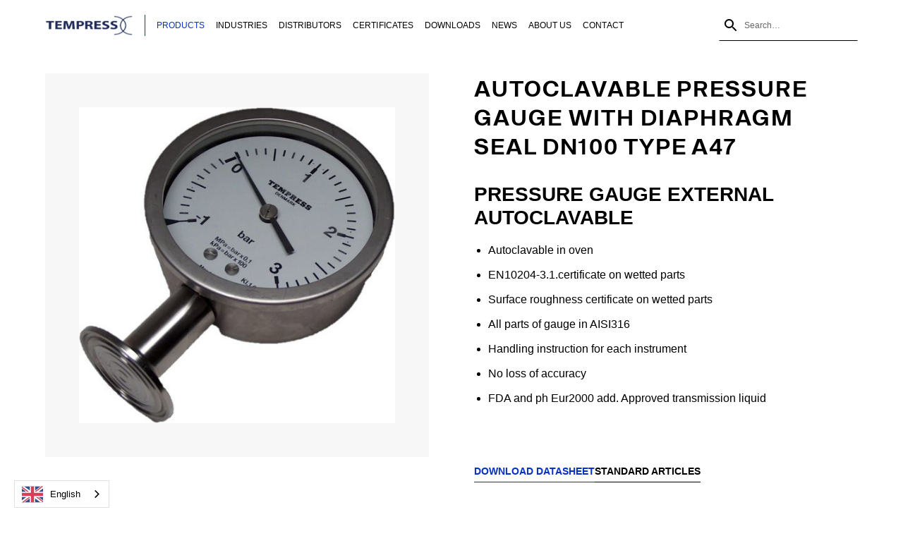

--- FILE ---
content_type: text/html
request_url: https://www.tempress.dk/product/autoclavable-pressure-gauge-with-diaphragm-seal-dn100-type-a47
body_size: 13445
content:
<!DOCTYPE html><!-- Last Published: Tue Dec 30 2025 16:18:03 GMT+0000 (Coordinated Universal Time) --><html data-wf-domain="www.tempress.dk" data-wf-page="63a2cee751ce5d00107aec42" data-wf-site="635fd5700c907b3a2c00072b" lang="da" data-wf-collection="63a2cee751ce5d8f7e7aebfb" data-wf-item-slug="autoclavable-pressure-gauge-with-diaphragm-seal-dn100-type-a47"><head><meta charset="utf-8"/><title>Autoclavable Pressure Gauge with Diaphragm Seal DN100</title><meta content="Pressure gauges are our specialty! For all kinds of industries and purposes. Click here to learn about our many different types of gauges" name="description"/><meta content="Autoclavable Pressure Gauge with Diaphragm Seal DN100" property="og:title"/><meta content="Pressure gauges are our specialty! For all kinds of industries and purposes. Click here to learn about our many different types of gauges" property="og:description"/><meta content="https://cdn.prod.website-files.com/6360012ab9248c4ea9af5753/638631a7988e035ce4b3ba13_A47-web-1030x1030.jpeg" property="og:image"/><meta content="Autoclavable Pressure Gauge with Diaphragm Seal DN100" property="twitter:title"/><meta content="Pressure gauges are our specialty! For all kinds of industries and purposes. Click here to learn about our many different types of gauges" property="twitter:description"/><meta content="https://cdn.prod.website-files.com/6360012ab9248c4ea9af5753/638631a7988e035ce4b3ba13_A47-web-1030x1030.jpeg" property="twitter:image"/><meta property="og:type" content="website"/><meta content="summary_large_image" name="twitter:card"/><meta content="width=device-width, initial-scale=1" name="viewport"/><link href="https://cdn.prod.website-files.com/635fd5700c907b3a2c00072b/css/tempress.shared.1277b6fbf.min.css" rel="stylesheet" type="text/css"/><script type="text/javascript">!function(o,c){var n=c.documentElement,t=" w-mod-";n.className+=t+"js",("ontouchstart"in o||o.DocumentTouch&&c instanceof DocumentTouch)&&(n.className+=t+"touch")}(window,document);</script><link href="https://cdn.prod.website-files.com/635fd5700c907b3a2c00072b/637f67bf1be00c338e01fbeb_favicon.png" rel="shortcut icon" type="image/x-icon"/><link href="https://cdn.prod.website-files.com/635fd5700c907b3a2c00072b/637f67c2773fcf3e71fabf4e_favicon256w.png" rel="apple-touch-icon"/><script id="CookieConsent" src="https://policy.app.cookieinformation.com/uc.js"
    data-culture="EN" type="text/javascript"></script>


<!-- Meta Pixel Code -->
<script>
!function(f,b,e,v,n,t,s)
{if(f.fbq)return;n=f.fbq=function(){n.callMethod?
n.callMethod.apply(n,arguments):n.queue.push(arguments)};
if(!f._fbq)f._fbq=n;n.push=n;n.loaded=!0;n.version='2.0';
n.queue=[];t=b.createElement(e);t.async=!0;
t.src=v;s=b.getElementsByTagName(e)[0];
s.parentNode.insertBefore(t,s)}(window, document,'script',
'https://connect.facebook.net/en_US/fbevents.js');
fbq('init', '615610184159798');
fbq('track', 'PageView');
</script>
<noscript><img height="1" width="1" style="display:none"
src="https://www.facebook.com/tr?id=615610184159798&ev=PageView&noscript=1"
/></noscript>
<!-- End Meta Pixel Code -->
 


<!-- Google tag (gtag.js) -->
<script async src="https://www.googletagmanager.com/gtag/js?id=G-X8FXMQ3EDZ"></script>
<script>
  window.dataLayer = window.dataLayer || [];
  function gtag(){dataLayer.push(arguments);}
  gtag('js', new Date());

  gtag('config', 'G-X8FXMQ3EDZ');
</script>

<script>
  (function(i,s,o,g,r,a,m){i['GoogleAnalyticsObject']=r;i[r]=i[r]||function(){
  (i[r].q=i[r].q||[]).push(arguments)},i[r].l=1*new Date();a=s.createElement(o),
  m=s.getElementsByTagName(o)[0];a.async=1;a.src=g;m.parentNode.insertBefore(a,m)
  })(window,document,'script','https://www.google-analytics.com/analytics.js','ga');

  ga('create', 'UA-96779387-1', 'auto');
  ga('send', 'pageview');

</script>
    
<!-- Please keep this css code to improve the font quality-->
<style>
  * {
  -webkit-font-smoothing: antialiased;
  -moz-osx-font-smoothing: grayscale;
}
</style>

<meta name="owner" content="Tempress" />
<meta name="designer" content="Jysk Webbureau" />


    
<script type="text/javascript" src="https://cdn.weglot.com/weglot.min.js"></script>
<script>
    Weglot.initialize({
        api_key: 'wg_1ccfcebd7cc0544b76f2f3f06b7600f01'
    });
</script>

<script type="text/javascript">
    (function(e,t,o,n,p,r,i){e.visitorGlobalObjectAlias=n;e[e.visitorGlobalObjectAlias]=e[e.visitorGlobalObjectAlias]||function(){(e[e.visitorGlobalObjectAlias].q=e[e.visitorGlobalObjectAlias].q||[]).push(arguments)};e[e.visitorGlobalObjectAlias].l=(new Date).getTime();r=t.createElement("script");r.src=o;r.async=true;i=t.getElementsByTagName("script")[0];i.parentNode.insertBefore(r,i)})(window,document,"https://diffuser-cdn.app-us1.com/diffuser/diffuser.js","vgo");
    vgo('setAccount', '92534144');
    vgo('setTrackByDefault', true);

    vgo('process');
</script><style>

@media screen and (min-width:1742px){
	.cell-text.center{
  	font-size:8.5px;
  }
  .cell-text.rotate{
  	font-size:8.5px;
  }
}
</style><script type="text/javascript">window.__WEBFLOW_CURRENCY_SETTINGS = {"currencyCode":"USD","symbol":"$","decimal":".","fractionDigits":2,"group":",","template":"{{wf {\"path\":\"symbol\",\"type\":\"PlainText\"} }} {{wf {\"path\":\"amount\",\"type\":\"CommercePrice\"} }} {{wf {\"path\":\"currencyCode\",\"type\":\"PlainText\"} }}","hideDecimalForWholeNumbers":false};</script></head><body><div class="page-wrapper"><div class="global-styles w-embed"><style>

.button.is-tertiary{position:relative;}
.button.is-tertiary::before{
    content:'';
    position:absolute;
    left:0;
    bottom:0;
    width:100%;
    background-color:#000;
    height:1.25px;
    transform:scaleX(1);
    transform-origin:left bottom;
    transition: transform .5s ease-out;
}

.button.is-tertiary:hover::before{
    transform-origin:right bottom;
    transform:scaleX(0);
}

/* Snippet gets rid of top margin on first element in any rich text*/
.w-richtext>:first-child {
	margin-top: 0;
}

/* Snippet gets rid of bottom margin on last element in any rich text*/
.w-richtext>:last-child, .w-richtext ol li:last-child, .w-richtext ul li:last-child {
    margin-bottom: 0;
}

/* Snippet makes all link elements listed below to inherit color from their parent */
a, 
.w-tab-link,
.w-nav-link,
.w-dropdown-btn,
.w-dropdown-toggle,
.w-dropdown-link
{
color: inherit;
}

/* Snippet prevents all click and hover interaction with an element */
.clickable-off {
  pointer-events: none;
}

/* Snippet enables all click and hover interaction with an element */
.clickable-on{
  pointer-events: auto;
}

/* Snippet enables you to add class of div-square which creates and maintains a 1:1 dimension of a div.*/
.div-square::after {
  content: "";
  display: block;
  padding-bottom: 100%;
}

/*Hide focus outline for main content element*/
    main:focus-visible {
    outline: -webkit-focus-ring-color auto 0px;
}

/* Make sure containers never lose their center alignment*/
.container-medium, .container-small, .container-large {
  margin-right: auto !important;
  margin-left: auto !important;
}

/*Reset selects, buttons, and links styles*/
.w-input, .w-select, a {
color: inherit;
text-decoration: inherit;
font-size: inherit;
}

/*Apply "..." after 3 lines of text */
.text-style-3lines {
    display: -webkit-box;
    overflow: hidden;
    -webkit-line-clamp: 3;
    -webkit-box-orient: vertical;
}

/* Apply "..." after 2 lines of text */
.text-style-2lines {
    display: -webkit-box;
    overflow: hidden;
    -webkit-line-clamp: 2;
    -webkit-box-orient: vertical;
}
/* Apply "..." at 100% width */
.truncate-width { 
		width: 100%; 
    white-space: nowrap; 
    overflow: hidden; 
    text-overflow: ellipsis; 
}
/* Removes native scrollbar */
.no-scrollbar {
    -ms-overflow-style: none;  // IE 10+
    overflow: -moz-scrollbars-none;  // Firefox
}

.no-scrollbar::-webkit-scrollbar {
    display: none; // Safari and Chrome
}


.navbar_dropdown-list{
	width:100%!important;
}
@media screen and (max-width:991px){
	.home-hero_slider{
    height:calc(100vh - 12rem);
    min-height:25rem;
    max-height:55rem;
	}
  .product-body_tab-menu{
  	overflow-x:scroll;
  }
  .product-body_tab-menu::-webkit-scrollbar{
  	display:none;
  }

}

.industries-radio-filter{
	transform:scale(0.93);
  opacity:.65;
  transition: all .3s ease-out;
}

.industries-radio-filter:hover{
	transform:scale(.96);
	opacity:.80;
}
.industries-radio-filter.fs-cmsfilter_active{
	transform:scale(1)!important;
  opacity:1!important;
}

.contact-systems-section:first-of-type{
	border-top: 2px solid #eaeaea;
}

.product-body_content-wrapper.full-width {
    grid-column: 1 / 3;
}

.product-body_content-wrapper.full-width .product-body_content-background{
	width:100vw;
}

table {
    width:100%!important;
    
}

table tbody {
    width:100%;
}

table tbody tr {
    border-bottom: 1px solid #979797;
}

table tbody tr td {
    padding:.25rem .25rem;
    border-left: 1px solid #979797;
}

table tbody tr th {
    padding:.25rem .25rem;
    background-color: #C2D0FF;
    border-left:1px solid #979797;
    border-top: 1px solid #979797;
}

th:last-child, td:last-child {
    border-right: 1px solid #979797;
}
tr:first-child {
    border-top: 1px solid #979797;
}

table tbody tr:nth-child(even){
    background-color: #F8F9FE;
}
table tbody tr:nth-child(first-child){
    border-top: 1px solid #979797;
}

.stdc1{
    background-color: #d4d4d4;
    width: 25px!important;
    position: relative;
    min-height: 10px;
    padding: 2px;
    border: 0.25px solid #000;
    font-weight: 400;
}
.stdc1 p {
    position: absolute;
    left: 50%;
    top: 50%;
    display: inline-block;
    -webkit-transform: translate(-50%, -50%) rotate(-90deg);
    -ms-transform: translate(-50%, -50%) rotate(-90deg);
    transform: translate(-50%, -50%) rotate(-90deg);
    font-size: 0.6vw!important;
    white-space: nowrap;
}
.product-table-wrapper thead td{
	background-color:#B9B9B9!important;
	font-size:.6vw;
}
.product-table-wrapper thead{
	background-color:#B9B9B9!important;
	font-size:.6vw!important;
}
table * {border:none!important;}
tbody td {
    outline: 0.25px solid #000;
}
thead:first-of-type {
    background-color: #dfe6ff!important;
}
thead:nth-child(2n+1) {
    background-color: #b9b9b9!important;
}
thead:nth-child(2n+1) th {
	outline:.25px solid #000!important;
}
thead:nth-child(3n+1) {
    background-color: #d4d4d4!important;
}
thead:nth-child(3n+1) th {
	outline:.25px solid #000!important;
}
.na{
	border:0!important;
  outline:0!important;
  pointer-events:none!important;
}

html.w-editor .alt-tag-editor {
	opacity:1;
}

</style></div><div data-animation="default" class="navbar5_component w-nav" data-easing2="ease" fs-scrolldisable-element="smart-nav" data-easing="ease" data-collapse="medium" data-w-id="3a20fd18-b3cf-798d-5226-d22fff90f21e" role="banner" data-duration="400"><div class="navbar5_container"><a href="/" class="navbar5_logo-link w-nav-brand"><img src="https://cdn.prod.website-files.com/635fd5700c907b3a2c00072b/637de558ff345b151aef920f_tempress%20logo%20(1).png" loading="lazy" sizes="(max-width: 479px) 98vw, (max-width: 767px) 99vw, (max-width: 1139px) 100vw, 1139px" srcset="https://cdn.prod.website-files.com/635fd5700c907b3a2c00072b/637de558ff345b151aef920f_tempress%20logo%20(1)-p-500.png 500w, https://cdn.prod.website-files.com/635fd5700c907b3a2c00072b/637de558ff345b151aef920f_tempress%20logo%20(1).png 1139w" alt="" class="navbar5_logo"/></a><nav role="navigation" class="navbar5_menu w-nav-menu"><div class="navbar_menu-left"><div data-hover="true" data-delay="300" data-w-id="a1edb0a1-1e53-3e31-036b-bfd69cdc7ee5" class="navbar_menu-dropdown w-dropdown"><div class="navbar_dropdown-toggle w-dropdown-toggle"><div id="productsNav">Products</div></div><nav class="navbar_dropdown-list w-dropdown-list"><div class="navbar5_container"><div class="navbar5_dropdown-content"><div class="navbar5_dropdown-content-left"><div class="navbar5_dropdown-link-list"><div id="w-node-a1edb0a1-1e53-3e31-036b-bfd69cdc7eee-ff90f21e" data-w-id="a1edb0a1-1e53-3e31-036b-bfd69cdc7eee" class="navbar5_mega-outer-item"><div data-w-id="a1edb0a1-1e53-3e31-036b-bfd69cdc7eef" class="navbar5_mega-menu-link"><a href="/category/pressure" class="menu-link-block w-inline-block"><p class="navbar5_mega-link first">Pressure</p></a><p class="navbar5_mega-link first show-tablet">Pressure</p></div><div class="navbar5_mega-pop first"><div data-w-id="a1edb0a1-1e53-3e31-036b-bfd69cdc7ef3" class="navbar5_mega-outer-item second"><a href="/subcategory/pressure-display" class="menu-link-block-sublink w-inline-block"><p class="navbar5_mega-link first">Display</p></a><div class="navbar5_mega-pop second"><div class="w-dyn-list"><div role="list" class="w-dyn-items"><div role="listitem" class="w-dyn-item"><a href="/produktkategorier/refrigeration-pressure-gauges" class="navbar5_mega-outer-item link w-inline-block"><p class="navbar5_mega-link">Refrigeration Pressure Gauges</p></a></div><div role="listitem" class="w-dyn-item"><a href="/produktkategorier/pressure-gauges-w-diaphram-seal" class="navbar5_mega-outer-item link w-inline-block"><p class="navbar5_mega-link">Pressure Gauges w. Diaphram Seal</p></a></div><div role="listitem" class="w-dyn-item"><a href="/produktkategorier/digital-pressure-gauge" class="navbar5_mega-outer-item link w-inline-block"><p class="navbar5_mega-link">Digital Pressure Gauge</p></a></div><div role="listitem" class="w-dyn-item"><a href="/produktkategorier/differential-gauges" class="navbar5_mega-outer-item link w-inline-block"><p class="navbar5_mega-link">Differential Gauges</p></a></div><div role="listitem" class="w-dyn-item"><a href="/produktkategorier/pressure-gauges" class="navbar5_mega-outer-item link w-inline-block"><p class="navbar5_mega-link">Pressure Gauges</p></a></div></div></div></div></div><div data-w-id="a1edb0a1-1e53-3e31-036b-bfd69cdc7eff" class="navbar5_mega-outer-item"><a href="/subcategory/temperature-accessories" class="menu-link-block-sublink w-inline-block"><p class="navbar5_mega-link first">Transmit</p></a><div class="navbar5_mega-pop second"><div class="w-dyn-list"><div role="list" class="w-dyn-items"><div role="listitem" class="w-dyn-item"><a href="/produktkategorier/pressure-transmitters-with-diaphragm-seal-2" class="navbar5_mega-outer-item link w-inline-block"><p class="navbar5_mega-link">Pressure transmitters with Diaphragm Seal</p></a></div><div role="listitem" class="w-dyn-item"><a href="/produktkategorier/stand-alone-pressure-transmitters" class="navbar5_mega-outer-item link w-inline-block"><p class="navbar5_mega-link">Stand-alone Pressure Transmitters</p></a></div><div role="listitem" class="w-dyn-item"><a href="/produktkategorier/pressure-transmitters-with-diaphragm-seal" class="navbar5_mega-outer-item link w-inline-block"><p class="navbar5_mega-link">Pressure transmitters with Diaphragm Seal</p></a></div><div role="listitem" class="w-dyn-item"><a href="/produktkategorier/pressure-gauges-with-output-signal" class="navbar5_mega-outer-item link w-inline-block"><p class="navbar5_mega-link">Pressure Gauges with Output Signal</p></a></div><div role="listitem" class="w-dyn-item"><a href="/produktkategorier/pressure-gauges-w-diaphram-seal" class="navbar5_mega-outer-item link w-inline-block"><p class="navbar5_mega-link">Pressure Gauges w. Diaphram Seal</p></a></div></div></div></div></div><div data-w-id="a1edb0a1-1e53-3e31-036b-bfd69cdc7f0b" class="navbar5_mega-outer-item"><a href="/subcategory/temperature-accessories" class="menu-link-block-sublink w-inline-block"><p class="navbar5_mega-link first">Switch</p></a><div class="navbar5_mega-pop second"><div class="w-dyn-list"><div role="list" class="w-dyn-items"><div role="listitem" class="w-dyn-item"><a href="/produktkategorier/pressure-switch" class="navbar5_mega-outer-item link w-inline-block"><p class="navbar5_mega-link">Pressure Switch</p></a></div><div role="listitem" class="w-dyn-item"><a href="/produktkategorier/contact-pressure-gauges" class="navbar5_mega-outer-item link w-inline-block"><p class="navbar5_mega-link">Contact Pressure Gauges</p></a></div></div></div></div></div><div data-w-id="a1edb0a1-1e53-3e31-036b-bfd69cdc7f17" class="navbar5_mega-outer-item"><a href="/subcategory/pressure-accessories" class="menu-link-block-sublink w-inline-block"><p class="navbar5_mega-link first">Accessories</p></a><div class="navbar5_mega-pop second"><div class="w-dyn-list"><div role="list" class="w-dyn-items"><div role="listitem" class="w-dyn-item"><a href="/produktkategorier/signal-output" class="navbar5_mega-outer-item link w-inline-block"><p class="navbar5_mega-link">Signal Output</p></a></div><div role="listitem" class="w-dyn-item"><a href="/produktkategorier/pressure-gauge-accesories" class="navbar5_mega-outer-item link w-inline-block"><p class="navbar5_mega-link">Pressure Gauge Accesories</p></a></div><div role="listitem" class="w-dyn-item"><a href="/produktkategorier/mounting-for-pressure-gauges" class="navbar5_mega-outer-item link w-inline-block"><p class="navbar5_mega-link">Mounting for Pressure Gauges</p></a></div><div role="listitem" class="w-dyn-item"><a href="/produktkategorier/contact-systems" class="navbar5_mega-outer-item link w-inline-block"><p class="navbar5_mega-link">Contact Systems</p></a></div></div></div></div></div></div></div><div id="w-node-a1edb0a1-1e53-3e31-036b-bfd69cdc7f23-ff90f21e" data-w-id="a1edb0a1-1e53-3e31-036b-bfd69cdc7f23" class="navbar5_mega-outer-item"><div data-w-id="703a057b-9848-1dec-0925-ffe5c42511d9" class="navbar5_mega-menu-link"><p class="navbar5_mega-link first show-tablet">Temperature</p><a href="/category/temperature" class="menu-link-block w-inline-block"><p class="navbar5_mega-link first">Temperature</p></a></div><div class="navbar5_mega-pop first"><div data-w-id="a1edb0a1-1e53-3e31-036b-bfd69cdc7f27" class="navbar5_mega-outer-item second"><a href="/subcategory/pressure-display" class="menu-link-block-sublink w-inline-block"><p class="navbar5_mega-link first">Display</p></a><div class="navbar5_mega-pop second"><div class="w-dyn-list"><div role="list" class="w-dyn-items"><div role="listitem" class="w-dyn-item"><a href="/produktkategorier/remoted-reading-thermometers" class="navbar5_mega-outer-item link w-inline-block"><p class="navbar5_mega-link">Remote reading thermometers</p></a></div><div role="listitem" class="w-dyn-item"><a href="/produktkategorier/stem-thermometers" class="navbar5_mega-outer-item link w-inline-block"><p class="navbar5_mega-link">Stem Thermometers</p></a></div><div role="listitem" class="w-dyn-item"><a href="/produktkategorier/mechatronic-thermometers" class="navbar5_mega-outer-item link w-inline-block"><p class="navbar5_mega-link">Mechatronic thermometers</p></a></div><div role="listitem" class="w-dyn-item"><a href="/produktkategorier/industrial-thermometers" class="navbar5_mega-outer-item link w-inline-block"><p class="navbar5_mega-link">Industrial Thermometers</p></a></div></div></div></div></div><div data-w-id="a1edb0a1-1e53-3e31-036b-bfd69cdc7f33" class="navbar5_mega-outer-item"><a href="/subcategory/temperature-transmit" class="menu-link-block-sublink w-inline-block"><p class="navbar5_mega-link first">Transmit</p></a><div class="navbar5_mega-pop second"><div class="w-dyn-list"><div role="list" class="w-dyn-items"><div role="listitem" class="w-dyn-item"><a href="/produktkategorier/thermometers-with-output-signal" class="navbar5_mega-outer-item link w-inline-block"><p class="navbar5_mega-link">Thermometers with Output Signal</p></a></div><div role="listitem" class="w-dyn-item"><a href="/produktkategorier/temperature-sensor" class="navbar5_mega-outer-item link w-inline-block"><p class="navbar5_mega-link">Temperature Sensor</p></a></div></div></div></div></div><div data-w-id="a1edb0a1-1e53-3e31-036b-bfd69cdc7f3f" class="navbar5_mega-outer-item"><a href="/subcategory/temperature-switch" class="menu-link-block-sublink w-inline-block"><p class="navbar5_mega-link first">Switch</p></a><div class="navbar5_mega-pop second"><div class="w-dyn-list"><div role="list" class="w-dyn-items"><div role="listitem" class="w-dyn-item"><a href="/produktkategorier/contact-thermometers" class="navbar5_mega-outer-item link w-inline-block"><p class="navbar5_mega-link">Contact Thermometers</p></a></div></div></div></div></div><div data-w-id="a1edb0a1-1e53-3e31-036b-bfd69cdc7f4b" class="navbar5_mega-outer-item"><a href="/subcategory/temperature-accessories" class="menu-link-block-sublink w-inline-block"><p class="navbar5_mega-link first">Accessories</p></a><div class="navbar5_mega-pop second"><div class="w-dyn-list"><div role="list" class="w-dyn-items"><div role="listitem" class="w-dyn-item"><a href="/produktkategorier/thermometers-pockets" class="navbar5_mega-outer-item link w-inline-block"><p class="navbar5_mega-link">Thermometers - Pockets</p></a></div><div role="listitem" class="w-dyn-item"><a href="/produktkategorier/signal-output" class="navbar5_mega-outer-item link w-inline-block"><p class="navbar5_mega-link">Signal Output</p></a></div><div role="listitem" class="w-dyn-item"><a href="/produktkategorier/contact-systems" class="navbar5_mega-outer-item link w-inline-block"><p class="navbar5_mega-link">Contact Systems</p></a></div></div></div></div></div></div></div><div data-w-id="a1edb0a1-1e53-3e31-036b-bfd69cdc7f57" class="navbar5_mega-outer-item"><a href="/category/proximity" class="menu-link-block show-tablet w-inline-block"><p class="navbar5_mega-link first">Proximity</p></a></div><div data-w-id="a1edb0a1-1e53-3e31-036b-bfd69cdc7f5a" class="navbar5_mega-outer-item"><a href="/category/spf6-gas" class="menu-link-block show-tablet w-inline-block"><p class="navbar5_mega-link first">SF6 Gas</p></a></div><div data-w-id="a1edb0a1-1e53-3e31-036b-bfd69cdc7f5d" class="navbar5_mega-outer-item"><a href="/category/level" class="menu-link-block show-tablet w-inline-block"><p class="navbar5_mega-link first">Level</p></a></div><div data-w-id="a1edb0a1-1e53-3e31-036b-bfd69cdc7f60" class="navbar5_mega-outer-item"><a href="/category/flow" class="menu-link-block show-tablet w-inline-block"><p class="navbar5_mega-link first">Flow</p></a></div></div></div></div></div></nav></div><div data-hover="true" data-delay="300" data-w-id="32b49902-1da3-f630-237a-f9a10e272933" class="navbar_menu-dropdown relative w-dropdown"><div class="navbar_dropdown-toggle w-dropdown-toggle"><div id="industriesNav">Industries</div></div><nav class="navbar_dropdown-list industries w-dropdown-list"><div class="industries-nav-warpper w-dyn-list"><div role="list" class="w-dyn-items"><div data-w-id="9f36aa43-d41d-31d5-995f-9a0c1190f73d" role="listitem" class="w-dyn-item"><a href="/industry/foods" class="navbar5_mega-outer-item w-inline-block"><p class="navbar5_mega-link first">Foods</p></a></div><div data-w-id="9f36aa43-d41d-31d5-995f-9a0c1190f73d" role="listitem" class="w-dyn-item"><a href="/industry/process" class="navbar5_mega-outer-item w-inline-block"><p class="navbar5_mega-link first">Process</p></a></div><div data-w-id="9f36aa43-d41d-31d5-995f-9a0c1190f73d" role="listitem" class="w-dyn-item"><a href="/industry/refrigeration" class="navbar5_mega-outer-item w-inline-block"><p class="navbar5_mega-link first">Refrigeration</p></a></div><div data-w-id="9f36aa43-d41d-31d5-995f-9a0c1190f73d" role="listitem" class="w-dyn-item"><a href="/industry/marine" class="navbar5_mega-outer-item w-inline-block"><p class="navbar5_mega-link first">Marine</p></a></div><div data-w-id="9f36aa43-d41d-31d5-995f-9a0c1190f73d" role="listitem" class="w-dyn-item"><a href="/industry/sanitary" class="navbar5_mega-outer-item w-inline-block"><p class="navbar5_mega-link first">Sanitary</p></a></div></div></div></nav></div><a href="/distributors" class="navbar_link w-nav-link">Distributors</a><a href="/certificates" class="navbar_link w-nav-link">Certificates</a><a href="/downloads" class="navbar_link w-nav-link">Downloads</a><a href="/news" class="navbar_link w-nav-link">News</a><a href="/about" class="navbar_link w-nav-link">about us</a><a href="/contact" class="navbar_link w-nav-link">Contact</a></div><div class="navbar_menu-right hide-tablet"><form action="/search" class="navbar_search-wrapper w-form"><input class="form-input nav-search w-input" maxlength="256" name="query" placeholder="Search…" type="search" id="search" required=""/><input type="submit" class="button hde w-button" value="Search"/></form></div></nav><div class="navbar5_menu-button w-nav-button"><div class="menu-icon"><div class="menu-icon_line-top"></div><div class="menu-icon_line-middle"><div class="menu-icon_line-middle-inner"></div></div><div class="menu-icon_line-bottom"></div></div></div></div></div><div class="main-wrapper"><section class="product-page-hero"><div class="page-padding"><div class="container-large"><div class="padding-vertical padding-medium"><div class="product-hero_component"><div id="w-node-_034e1fef-d536-6203-cba0-a702b866c101-107aec42" class="product-hero_image-wrapper"><div class="product-hero_image-container"><img src="https://cdn.prod.website-files.com/6360012ab9248c4ea9af5753/638631a7988e035ce4b3ba13_A47-web-1030x1030.jpeg" loading="lazy" alt="Autoclavable Pressure Gauge with Diaphragm Seal DN100 Type A47" sizes="(max-width: 479px) 100vw, (max-width: 767px) 77vw, (max-width: 991px) 80vw, 36vw" srcset="https://cdn.prod.website-files.com/6360012ab9248c4ea9af5753/638631a7988e035ce4b3ba13_A47-web-1030x1030-p-500.jpeg 500w, https://cdn.prod.website-files.com/6360012ab9248c4ea9af5753/638631a7988e035ce4b3ba13_A47-web-1030x1030-p-800.jpeg 800w, https://cdn.prod.website-files.com/6360012ab9248c4ea9af5753/638631a7988e035ce4b3ba13_A47-web-1030x1030.jpeg 1030w"/></div></div><div class="product-hero_content-wrapper"><div class="margin-bottom margin-medium"><h1 class="heading-medium">Autoclavable Pressure Gauge with Diaphragm Seal DN100 Type A47</h1></div><div class="margin-bottom margin-medium"><div class="text-rich-text w-richtext"><h2>PRESSURE GAUGE EXTERNAL AUTOCLAVABLE</h2><ul role="list"><li>Autoclavable in oven</li><li>EN10204-3.1.certificate on wetted parts</li><li>Surface roughness certificate on wetted parts</li><li>All parts of gauge in AISI316</li><li>Handling instruction for each instrument</li><li>No loss of accuracy</li><li>FDA and ph Eur2000 add. Approved transmission liquid</li></ul><p>‍</p></div></div><div class="button-row"><a href="https://cdn.prod.website-files.com/6360012ab9248c4ea9af5753/63887cae1ff4738152b86a1a_Pressure-Gauge-A47-external-autoclavable.pdf" class="button-tertiary blue w-button">Download datasheet</a><a href="#standard-articles" class="button-tertiary w-button">standard articles</a></div></div></div></div></div></div></section><section class="product-page-body"><div class="page-padding"><div class="padding-vertical padding-medium"><div class="container-large"><div class="product-body_component"><div class="product-body_tabs"><div class="product-body_tab-menu"><div class="product-body_tab-menu-item active"><p class="product-body_tab-title">Title 1</p></div><div class="product-body_tab-menu-item w-condition-invisible"><p class="product-body_tab-title">Title 2</p></div><div class="product-body_tab-menu-item w-condition-invisible"><p class="product-body_tab-title">Title 3</p></div><div class="product-body_tab-menu-item w-condition-invisible"><p class="product-body_tab-title">Title 4</p></div><div class="product-body_tab-menu-item w-condition-invisible"><p class="product-body_tab-title">Title 5</p></div></div><div class="product-body_tab-content"><div class="product-body_tab-content-item active"><div class="product-body-specifications w-richtext"><h4>Specifications</h4><div class="w-embed"><div class="avia-data-table-wrap avia_responsive_table">
	<table class="avia-table avia-data-table avia-table-1  avia-builder-el-8  avia-builder-el-no-sibling  avia_pricing_default " style="width: 646px;">
		<tbody>
			<tr class="">
				<td class="" style="width: 173.031px;">Pressure Gauge:<br /> Option</td>
				<td class="" style="width: 470.969px;">DN 100: A4703<br /> DN 63</td>
			</tr>
			<tr class="">
				<td class="" style="width: 173.031px;">Case material:<br /> Glass face:<br /> Bezel:</td>
				<td class="" style="width: 470.969px;">AISI 316<br /> Tempered safety glass<br /> AISI 316</td>
			</tr>
			<tr class="">
				<td class="" style="width: 173.031px;">Liquid filling</td>
				<td class="" style="width: 470.969px;">None, dry house</td>
			</tr>
			<tr class="">
				<td class="" style="width: 173.031px;">Connection:</td>
				<td class="" style="width: 470.969px;">Bottom</td>
			</tr>
			<tr class="">
				<td class="" style="width: 173.031px;">Measuring system::</td>
				<td class="" style="width: 470.969px;">AISI 316</td>
			</tr>
			<tr class="">
				<td class="" style="width: 173.031px;">Range:<br /> .<br /> Options</td>
				<td class="" style="width: 470.969px;">2.5 / 4 / 5 / 7 / 11 &amp; 20 bar<br /> .<br /> Other ranges posssible if used for standard temperature ranges below 130&deg; C</td>
			</tr>
			<tr class="">
				<td class="" style="width: 173.031px;">Accuracy:</td>
				<td class="" style="width: 470.969px;">Cl. 1.6 (&plusmn;1.6%FS)</td>
			</tr>
			<tr class="">
				<td class="" style="width: 173.031px;">Temperature:<br /> Media<br /> Ambient<br /> Options:</td>
				<td class="" style="width: 470.969px;">0&deg; C + 140&deg; C<br /> 0&deg; C + 140&deg; C
					<p>&nbsp;</p>
					<p>Media and amb. Temp. up to 200&deg; C for dry sterilisation (Ask Tempress).</p>
				</td>
			</tr>
			<tr class="">
				<td class="" style="width: 173.031px;">Autoclaving temp.:</td>
				<td class="" style="width: 470.969px;">Max. 140&deg;C</td>
			</tr>
			<tr class="">
				<td class="" style="width: 173.031px;">Diaphragm seal: Clamp<br /> .<br /> Option</td>
				<td class="" style="width: 470.969px;">DN38 DS/ISO2852<br /> AISI316L, Diaphragm AISI316L<br /> Other types available on request. Ask Tempress.</td>
			</tr>
			<tr class="">
				<td class="" style="width: 173.031px;">Transmission liquid</td>
				<td class="" style="width: 470.969px;">FDA approved<br /> Meets ph Eur2000 add.<br /> Requirements</td>
			</tr>
			<tr class="">
				<td class="" style="width: 173.031px;">Certificate</td>
				<td class="" style="width: 470.969px;">EN10204 &ndash; 3.1</td>
			</tr>
		</tbody>
	</table>
</div></div><p>‍</p></div></div><div class="product-body_tab-content-item w-condition-invisible"><div class="product-body-specifications w-dyn-bind-empty w-richtext"></div></div><div class="product-body_tab-content-item w-condition-invisible"><div class="product-body-specifications w-dyn-bind-empty w-richtext"></div></div><div class="product-body_tab-content-item w-condition-invisible"><div class="product-body-specifications w-dyn-bind-empty w-richtext"></div></div><div class="product-body_tab-content-item w-condition-invisible"><div class="product-body-specifications w-dyn-bind-empty w-richtext"></div></div></div></div><div class="product-body_content-wrapper"><div class="product-body_content-background"></div><div class="product-body_content-container"><div class="margin-bottom margin-medium"><h2 class="heading-medium">Autoclavable Pressure Gauge with Diaphragm Seal DN100 Type A47</h2></div><div class="text-rich-text-product w-richtext"><h2>APPLICATION</h2><p>The <strong>Tempress</strong> External Autoclavable pressure gauge is a special designed gauge which is suitable for</p><ul role="list"><li>Mobile tanks in pharmaceutical production plants</li><li>Hospital equipment</li><li>Bio technical installations</li></ul><p>where external autoclaving of the equipment is required due to hygienic requirements.</p><p>The unique design ensures that the pressure gauge can resist both the heat and the moisture in an autoclave process and continue working perfectly after the process without loss of accuracy.</p></div></div></div></div></div></div></div></section><section id="standard-articles" class="product-page-articles"><div class="page-padding"><div class="container-large"><div class="padding-vertical padding-xlarge"><div class="margin-bottom margin-xxsmall"><h2 class="heading-medium text-align-center">Standard articles</h2></div><div class="margin-bottom margin-medium"><p class="text-align-center">Click on the article to automatically insert into the contact form below</p></div><div class="standard-article_wrapper hide-tablet"><div class="w-embed"></div></div><div class="show-tablet"><div class="disclaimer-box"><p class="text-align-center">To view our standard articles please visit from a desktop</p></div></div><div class="standard-article_list-wrapper w-dyn-list"><div class="w-dyn-empty"><div>No items found.</div></div></div></div></div></div></section><section class="contact-systems-section w-condition-invisible"><div class="page-padding"><div class="padding-vertical padding-small"><div class="contact-systems_component"><div id="w-node-b2186d56-0aa4-81d7-f822-338bc8f049f0-107aec42" class="contact-systems-column"><div class="text-rich-text w-richtext"><p>Single contact</p><p>(1 contact point)</p><p>Avaliable contact types:</p><p>KN,KM,KE and KI</p></div></div><div id="w-node-_88428431-bc32-8469-d7ec-b51b426ce089-107aec42" class="contact-systems-column"><img src="https://cdn.prod.website-files.com/635fd5700c907b3a2c00072b/638f2a63e8eba9cb85df2335_1.jpg" loading="lazy" alt="" class="contact-systems_img"/></div><div id="w-node-_5e57eb84-f207-df8c-f22c-2c0e9d5e4557-107aec42" class="contact-systems-column"><img src="https://cdn.prod.website-files.com/635fd5700c907b3a2c00072b/638f2a9f81a8e69603a342d5_2.jpg" loading="lazy" alt="" class="contact-systems_img"/></div><div id="w-node-_71fa5e08-3647-23d5-f365-1ed0136bab94-107aec42" class="contact-systems-column"><div class="contact-systems_list"><div class="contact-systems_list-item"><p>Contact Function : Break</p><p class="text-size-medium text-weight-bold">1</p></div><div class="contact-systems_list-item"><p>Contact Function : Close</p><p class="text-size-medium text-weight-bold">2</p></div><div class="contact-systems_list-item"><p>Contact Function : Shift</p><p class="text-size-medium text-weight-bold">3</p></div><div class="contact-systems_list-item"><p>Contact Function Separate Circuits : Break</p><p class="text-size-medium text-weight-bold">4</p></div><div class="contact-systems_list-item"><p>Contact Function Separate Circuits : Close</p><p class="text-size-medium text-weight-bold">5</p></div></div></div></div></div></div></section><section class="contact-systems-section w-condition-invisible"><div class="page-padding"><div class="padding-vertical padding-small"><div class="contact-systems_component"><div id="w-node-b539f037-4ff9-f58b-30eb-7562c8d0cc9a-107aec42" class="contact-systems-column"><div class="text-rich-text w-richtext"><p>Double contact</p><p>(2 contact points)</p><p>Avaliable contact types:</p><p>KN,KM,KE and KI</p></div></div><div id="w-node-b539f037-4ff9-f58b-30eb-7562c8d0cca4-107aec42" class="contact-systems-column"><img src="https://cdn.prod.website-files.com/635fd5700c907b3a2c00072b/638f2b328ce65f0ace790950_12.jpg" loading="lazy" alt="" class="contact-systems_img"/></div><div id="w-node-b539f037-4ff9-f58b-30eb-7562c8d0cca6-107aec42" class="contact-systems-column"><img src="https://cdn.prod.website-files.com/635fd5700c907b3a2c00072b/638f2b3bd218a8bde17327be_21.jpg" loading="lazy" alt="" class="contact-systems_img"/></div><div id="w-node-_5225dac0-4ec7-73d3-307f-a32c3248d43c-107aec42" class="contact-systems-column"><img src="https://cdn.prod.website-files.com/635fd5700c907b3a2c00072b/638f2b42c236a8706173fb86_11.jpg" loading="lazy" alt="" class="contact-systems_img"/></div><div id="w-node-fbc4f50e-21c6-b135-3fce-a0ba96a3582d-107aec42" class="contact-systems-column"><img src="https://cdn.prod.website-files.com/635fd5700c907b3a2c00072b/638f2b491993bd58749e87d8_22.jpg" loading="lazy" alt="" class="contact-systems_img _22"/></div></div></div></div></section><section class="contact-systems-section w-condition-invisible"><div class="page-padding"><div class="padding-vertical padding-small"><div class="contact-systems_component"><div id="w-node-cf9929aa-f7f4-19d1-6bfb-fec7deb80cdd-107aec42" class="contact-systems-column"><div class="text-rich-text w-richtext"><p>Shift contact</p><p>(2 contact points switch function)</p><p>Avaliable contact types:</p><p>KN and KM</p></div></div><div id="w-node-cf9929aa-f7f4-19d1-6bfb-fec7deb80ce7-107aec42" class="contact-systems-column"><img src="https://cdn.prod.website-files.com/635fd5700c907b3a2c00072b/638f2ba78ce65f5f297912ff_3.jpg" loading="lazy" alt="" class="contact-systems_img"/></div></div></div></div></section><section class="contact-systems-section w-condition-invisible"><div class="page-padding"><div class="padding-vertical padding-small"><div class="contact-systems_component"><div id="w-node-_9b09b00b-1a6d-b004-326b-925cdd860fe6-107aec42" class="contact-systems-column"><div class="text-rich-text w-richtext"><p>Double contact</p><p>(2 contact pointers seperate Circuits)</p><p>Avaliable contact types:</p><p>KN and KM</p></div></div><div id="w-node-_9b09b00b-1a6d-b004-326b-925cdd860ff0-107aec42" class="contact-systems-column"><img src="https://cdn.prod.website-files.com/635fd5700c907b3a2c00072b/638f2bdd14b0f4a808a9e84b_45.jpg" loading="lazy" alt="" class="contact-systems_img"/></div><div id="w-node-_8f26a2be-922d-d081-cfd6-7362066b5ca8-107aec42" class="contact-systems-column"><img src="https://cdn.prod.website-files.com/635fd5700c907b3a2c00072b/638f2be2f9d5646bd077d923_54.jpg" loading="lazy" alt="" class="contact-systems_img"/></div><div id="w-node-_4446f108-6a19-d6ad-1d3a-656cfd4ace17-107aec42" class="contact-systems-column"><img src="https://cdn.prod.website-files.com/635fd5700c907b3a2c00072b/638f2be86afc764c071cd6d3_44.jpg" loading="lazy" alt="" class="contact-systems_img _22"/></div><div id="w-node-fe5fe55d-10dd-3adc-5f44-30c8cb81758e-107aec42" class="contact-systems-column"><img src="https://cdn.prod.website-files.com/635fd5700c907b3a2c00072b/638f2befb86eac55284165b1_55.jpg" loading="lazy" alt="" class="contact-systems_img _22"/></div></div></div></div></section><section class="contact-systems-section w-condition-invisible"><div class="page-padding"><div class="padding-vertical padding-small"><div class="contact-systems_component"><div id="w-node-e72238d7-67f0-a4f7-8907-ebf785d344aa-107aec42" class="contact-systems-column"><div class="text-rich-text w-richtext"><p>Triple contact</p><p>(3 contact pointers)</p><p>Avaliable contact types:</p><p>KN and KM</p></div></div><div id="w-node-e72238d7-67f0-a4f7-8907-ebf785d344b4-107aec42" class="contact-systems-column"><img src="https://cdn.prod.website-files.com/635fd5700c907b3a2c00072b/638f2c1dd48c9fa4f6f05cec_122.jpg" loading="lazy" alt="" class="contact-systems_img"/></div><div id="w-node-e72238d7-67f0-a4f7-8907-ebf785d344b6-107aec42" class="contact-systems-column"><img src="https://cdn.prod.website-files.com/635fd5700c907b3a2c00072b/638f2c2499226ac5969fa1f1_212.jpg" loading="lazy" alt="" class="contact-systems_img"/></div><div id="w-node-e72238d7-67f0-a4f7-8907-ebf785d344b8-107aec42" class="contact-systems-column"><img src="https://cdn.prod.website-files.com/635fd5700c907b3a2c00072b/638f2c2c329ae9899048afd9_211.jpg" loading="lazy" alt="" class="contact-systems_img _22"/></div><div id="w-node-e72238d7-67f0-a4f7-8907-ebf785d344ba-107aec42" class="contact-systems-column"><img src="https://cdn.prod.website-files.com/635fd5700c907b3a2c00072b/638f2c38b86eac4cd4416a90_221.jpg" loading="lazy" alt="" class="contact-systems_img _22"/></div></div></div></div></section><section class="contact-systems-section w-condition-invisible"><div class="page-padding"><div class="padding-vertical padding-small"><div class="contact-systems_component"><div id="w-node-fb674bd2-a7d4-7a78-874d-8f21fa361a50-107aec42" class="contact-systems-column"><div class="text-rich-text w-richtext"><p>Triple contact</p><p>(3 contact pointers)</p><p>Avaliable contact types:</p><p>KN and KM</p></div></div><div id="w-node-fb674bd2-a7d4-7a78-874d-8f21fa361a5a-107aec42" class="contact-systems-column"><img src="https://cdn.prod.website-files.com/635fd5700c907b3a2c00072b/638f2c6543bb2e5d9e98ea15_111.jpg" loading="lazy" alt="" class="contact-systems_img"/></div><div id="w-node-fb674bd2-a7d4-7a78-874d-8f21fa361a5c-107aec42" class="contact-systems-column"><img src="https://cdn.prod.website-files.com/635fd5700c907b3a2c00072b/638f2c6ba0a3534aa35301eb_222.jpg" loading="lazy" alt="" class="contact-systems_img"/></div></div></div></div></section><section class="product-page-gallery background-color-lightgrey"><div class="page-padding"><div class="padding-vertical padding-medium"><div class="container-large"><div class="margin-bottom margin-medium"><h2 class="heading-medium text-align-center">More images</h2></div><div class="product-page-gallery_component"><div class="w-dyn-list"><script type="text/x-wf-template" id="wf-template-5da5cd96-2b9c-2887-18c6-8915698f7ac1">%3Cdiv%20role%3D%22listitem%22%20class%3D%22product-page-gallery_item%20w-dyn-item%20w-dyn-repeater-item%22%3E%3Ca%20href%3D%22%23%22%20data-w-id%3D%22515eb092-17f2-30a0-f55e-df413cede210%22%20class%3D%22product-page-gallery_lightbox%20w-inline-block%20w-dyn-bind-empty%20w-lightbox%22%3E%3Cimg%20alt%3D%22%22%20loading%3D%22lazy%22%20style%3D%22opacity%3A0.65%3B-webkit-transform%3Atranslate3d(0%2C%200%2C%200)%20scale3d(1%2C%201%2C%201)%20rotateX(0)%20rotateY(0)%20rotateZ(0)%20skew(0%2C%200)%3B-moz-transform%3Atranslate3d(0%2C%200%2C%200)%20scale3d(1%2C%201%2C%201)%20rotateX(0)%20rotateY(0)%20rotateZ(0)%20skew(0%2C%200)%3B-ms-transform%3Atranslate3d(0%2C%200%2C%200)%20scale3d(1%2C%201%2C%201)%20rotateX(0)%20rotateY(0)%20rotateZ(0)%20skew(0%2C%200)%3Btransform%3Atranslate3d(0%2C%200%2C%200)%20scale3d(1%2C%201%2C%201)%20rotateX(0)%20rotateY(0)%20rotateZ(0)%20skew(0%2C%200)%22%20src%3D%22%22%20class%3D%22product-page-gallery_thumbnail%20w-dyn-bind-empty%22%2F%3E%3Cdiv%20style%3D%22opacity%3A0%22%20class%3D%22product-page-gallery_icon-wrapper%22%3E%3Cdiv%20class%3D%22product-page-gallery_icon%20w-embed%22%3E%3Csvg%20viewBox%3D%220%200%2020%2020%22%3E%3Cpath%20fill%3D%22currentColor%22%20d%3D%22m6.987%2010.987l-2.931%203.031L2%2011.589V18h6.387l-2.43-2.081l3.03-2.932l-2-2zM11.613%202l2.43%202.081l-3.03%202.932l2%202l2.931-3.031L18%208.411V2h-6.387z%22%2F%3E%3C%2Fsvg%3E%3C%2Fdiv%3E%3C%2Fdiv%3E%3Cscript%20type%3D%22application%2Fjson%22%20class%3D%22w-json%22%3E%7B%0A%20%20%22items%22%3A%20%5B%5D%2C%0A%20%20%22group%22%3A%20%22%22%0A%7D%3C%2Fscript%3E%3C%2Fa%3E%3C%2Fdiv%3E</script><div role="list" class="product-page-gallery_list w-dyn-items w-dyn-hide"></div><div class="w-dyn-empty"><div>No items found.</div></div></div></div></div></div></div></section><section id="contact" class="product-page-contact"><div class="page-padding"><div class="padding-vertical padding-xlarge"><div class="product-page-contact_component"><div class="margin-bottom margin-xsmall"><h3 class="heading-medium text-align-center">Do you need assistance?</h3></div><div class="align-center max-width-large"><p class="text-align-center">Vi står altid til rådighed til at hjælpe dig, uanset hvilke spørgsmål du måtte have. Tøv ikke med at kontakte os gennem kontaktformularen, eller find din kontaktperson her</p><div class="margin-top margin-medium"><div class="product-page-contact_form-wrapper w-form"><form id="email-form" name="email-form" data-name="Email Form" method="get" class="product-page-contact_form" data-wf-page-id="63a2cee751ce5d00107aec42" data-wf-element-id="e56d4c70-dd9e-b125-f279-204ed9039b0e"><div id="w-node-b7f47f17-1c48-982a-17d0-1b11e900a15d-107aec42" class="form-field-wrapper"><input class="form-input w-input" maxlength="256" name="Name" data-name="Name" placeholder="Name" type="text" id="Name" required=""/></div><div id="w-node-c304b1f1-e291-1963-11a2-c6a672803386-107aec42" class="form-field-wrapper"><input class="form-input w-input" maxlength="256" name="Company" data-name="Company" placeholder="Company" type="text" id="Company" required=""/></div><div id="w-node-c90c5b28-f159-ed2d-ca1f-5150f3c7fedc-107aec42" class="form-field-wrapper"><label for="productNameField" class="field-label">Regarding:</label><input class="form-input w-input" maxlength="256" name="Product" data-name="Product" placeholder="product-name" type="text" id="productNameField" required=""/></div><div id="w-node-fa216fc6-bb08-e65c-7fdf-ce3f04460ccb-107aec42" class="form-field-wrapper"><label for="productSkuField" class="field-label">SKU</label><input class="form-input w-input" maxlength="256" name="SKU" data-name="SKU" placeholder="Check standard articles" type="text" id="productSkuField" required=""/></div><div id="w-node-_316f5eb6-9685-c160-5f51-3d9e642fd3e3-107aec42" class="form-field-wrapper"><input class="form-input w-input" maxlength="256" name="Email" data-name="Email" placeholder="Email" type="email" id="Email" required=""/></div><div id="w-node-_616c8969-8d08-84b9-3ebe-ebcb1ccbd308-107aec42" class="form-field-wrapper"><input class="form-input w-input" maxlength="256" name="Telefon" data-name="Telefon" placeholder="Phone" type="tel" id="Telefon" required=""/></div><div id="w-node-_5e2a872b-8633-676c-3c6d-4b0b0df24691-107aec42" class="form-field-wrapper"><textarea placeholder="Your message" maxlength="5000" id="Message" name="Message" data-name="field" class="form-input is-text-area w-input"></textarea></div><div id="w-node-_3fcfb6d1-ee54-3245-7c81-1514fd908502-107aec42" class="form-field-wrapper button-wrapper"><input type="submit" data-wait="Please wait..." class="button w-button" value="Submit"/></div></form><div class="w-form-done"><div>Thank you for reaching out. We&#x27;ll be in touch as soon as possible.</div></div><div class="w-form-fail"><div>Oops! Something went wrong while submitting the form.</div></div></div></div></div></div></div></div></section></div><footer class="section-footer background-color-lightgrey"><div class="page-padding"><div class="footer_component"><div class="footer_info-wrapper"><a href="/" class="w-inline-block"><img src="https://cdn.prod.website-files.com/635fd5700c907b3a2c00072b/637de558ff345b151aef920f_tempress%20logo%20(1).png" loading="lazy" sizes="(max-width: 1139px) 100vw, 1139px" srcset="https://cdn.prod.website-files.com/635fd5700c907b3a2c00072b/637de558ff345b151aef920f_tempress%20logo%20(1)-p-500.png 500w, https://cdn.prod.website-files.com/635fd5700c907b3a2c00072b/637de558ff345b151aef920f_tempress%20logo%20(1).png 1139w" alt="" class="footer_logo"/></a><div class="margin-top margin-small"><p>Sønderskovvej 10,<br/>DK-8362 Hørning</p><div class="margin-top margin-small"><p>CVR: 72594118</p></div></div><div class="margin-top margin-small"><div class="footer_link-wrapper"><p class="text-weight-bold">Phone:</p><a href="tel:+4589325200">+45 8932 5200</a></div></div><div class="margin-top margin-tiny"><div class="footer_link-wrapper"><p class="text-weight-bold">Email</p><a href="mailto:sales@tempress.dk">sales@tempress.dk</a></div></div></div><div class="footer_link-column"><div class="margin-bottom margin-medium"><h6 class="footer_title">Products</h6></div><div class="footer_info-link-list-wrapper w-dyn-list"><div role="list" class="footer_info-link-list w-dyn-items"><div role="listitem" class="footer_info-link-list-item w-dyn-item"><a href="/category/temperature" class="footer_info-link">Temperature</a></div><div role="listitem" class="footer_info-link-list-item w-dyn-item"><a href="/category/spf6-gas" class="footer_info-link">SF6 Gas</a></div><div role="listitem" class="footer_info-link-list-item w-dyn-item"><a href="/category/proximity" class="footer_info-link">Proximity</a></div><div role="listitem" class="footer_info-link-list-item w-dyn-item"><a href="/category/level" class="footer_info-link">Level</a></div><div role="listitem" class="footer_info-link-list-item w-dyn-item"><a href="/category/flow" class="footer_info-link">Flow</a></div><div role="listitem" class="footer_info-link-list-item w-dyn-item"><a href="/category/pressure" class="footer_info-link">Pressure</a></div></div></div></div><div class="footer_link-column"><div class="margin-bottom margin-medium"><h6 class="footer_title">Industries</h6></div><div class="footer_info-link-list-wrapper w-dyn-list"><div role="list" class="footer_info-link-list w-dyn-items"><div role="listitem" class="footer_info-link-list-item w-dyn-item"><a href="/industry/foods" class="footer_info-link">Foods</a></div><div role="listitem" class="footer_info-link-list-item w-dyn-item"><a href="/industry/process" class="footer_info-link">Process</a></div><div role="listitem" class="footer_info-link-list-item w-dyn-item"><a href="/industry/refrigeration" class="footer_info-link">Refrigeration</a></div><div role="listitem" class="footer_info-link-list-item w-dyn-item"><a href="/industry/marine" class="footer_info-link">Marine</a></div><div role="listitem" class="footer_info-link-list-item w-dyn-item"><a href="/industry/sanitary" class="footer_info-link">Sanitary</a></div></div></div></div><div class="footer_link-column"><div class="margin-bottom margin-medium"><h6 class="footer_title">General</h6></div><div class="footer_info-link-list"><a href="/" class="footer_info-link">Frontpage</a><a href="/about" class="footer_info-link">About us</a><a href="/distributors" class="footer_info-link">Distributors</a><a href="/certificates" class="footer_info-link">Certificates</a><a href="/downloads" class="footer_info-link">Downloads</a><a href="/contact" class="footer_info-link">Contact</a></div></div></div></div></footer></div><script src="https://d3e54v103j8qbb.cloudfront.net/js/jquery-3.5.1.min.dc5e7f18c8.js?site=635fd5700c907b3a2c00072b" type="text/javascript" integrity="sha256-9/aliU8dGd2tb6OSsuzixeV4y/faTqgFtohetphbbj0=" crossorigin="anonymous"></script><script src="https://cdn.prod.website-files.com/635fd5700c907b3a2c00072b/js/tempress.schunk.36b8fb49256177c8.js" type="text/javascript"></script><script src="https://cdn.prod.website-files.com/635fd5700c907b3a2c00072b/js/tempress.schunk.f70ebd43e8b04bf5.js" type="text/javascript"></script><script src="https://cdn.prod.website-files.com/635fd5700c907b3a2c00072b/js/tempress.schunk.b4435221be879eb3.js" type="text/javascript"></script><script src="https://cdn.prod.website-files.com/635fd5700c907b3a2c00072b/js/tempress.c8f8c079.55c3fe82fda6d13f.js" type="text/javascript"></script><script type="text/javascript">
    (function(e,t,o,n,p,r,i){e.visitorGlobalObjectAlias=n;e[e.visitorGlobalObjectAlias]=e[e.visitorGlobalObjectAlias]||function(){(e[e.visitorGlobalObjectAlias].q=e[e.visitorGlobalObjectAlias].q||[]).push(arguments)};e[e.visitorGlobalObjectAlias].l=(new Date).getTime();r=t.createElement("script");r.src=o;r.async=true;i=t.getElementsByTagName("script")[0];i.parentNode.insertBefore(r,i)})(window,document,"https://diffuser-cdn.app-us1.com/diffuser/diffuser.js","vgo");
    vgo('setAccount', '651756985');
    vgo('setTrackByDefault', true);

    vgo('process');
</script>

<script>
document.querySelector('#copyright').innerHTML = `© ${new Date().getFullYear() + ' ' + document.querySelector('meta[name="owner"]').content}. All right reserved.`;
document.querySelector('#designer').innerHTML = `<a href="https://jyskwebbureau.dk" target="_blank">Webdesign og udvikling af ${document.querySelector('meta[name="designer"]').content}</a>`;
</script>

<script>
$(document).ready(function() {
	$('.alt-tag-editor').each(function() {
  	let alt = $(this).text();
    console.log(alt);
    $(this).siblings('img').attr('alt', alt);
    $(this).remove();
  })
})
</script>

<script>
$('#productsNav').addClass('current-nav');
$('.product-table-wrapper').find('td').each(function() {
        $(this).addClass('standard-article1_cell cell-text center')
    })
    $('.product-table-wrapper').find('td').each(function() {
        if ($(this).hasClass('stdc1')) {
        } else {
            $(this).addClass('standard-article1_cell value')
        }
    })
    $('.standard-article1_cell').each(function() {
            let tableLength = $(this).text().length
            console.log(tableLength)
            if (tableLength <= 2) {
                $(this).addClass('na')
            } else {
            }
        })
</script>


<script>
/*
$(document).ready(function() {
     $(".product-body-specifications p").html(function(index, oldHtml) {
        var split = oldHtml.split('///');
        return '<div class="product-body-row"><div class="product-body-left">' + split[0] + '</div><div class="product-body-right">' + split[1] + '</div></div>';
    });
    $('.product-body-row').find('div').each(function() {
        $(this).html($(this).text().replaceAll('<br>', '<br>'))  
    })
})
*/
</script>

<script>
$(document).ready(function() {
    $('.product-body_tab-content-item').each(function() {
        let tabIndex = $(this).index();
        let tabTitle = $(this).find('h4').text();
        console.log(tabIndex);
        console.log(tabTitle);
        $(this).find('h4').remove();
        $('.product-body_tab-menu-item').eq(tabIndex).find('.product-body_tab-title').text(tabTitle);
        $('.product-body_tab-menu-item').eq(0).addClass('active')
        $('.product-body_tab-content-item').eq(0).addClass('active')
    })

		$('.product-body_tab-menu-item').on('click', function() {
        let thisIndex = $(this).index();
        console.log(thisIndex);
        $('.active').removeClass('active');
        $('.product-body_tab-content').find('.product-body_tab-content-item').eq(thisIndex).addClass('active');
        $(this).addClass('active')
    })
})
</script>
<script>
	$('.standard-article1_cell').each(function (){
    if($(this).hasClass('value')){
    }
    else{
      $(this).addClass('value');
    }
  });
</script>

<script>
    $(document).ready(function() {
        let productName = $('h1').text();
        $('#productNameField').attr('value', productName)
        $('.standard-article1_cell.value').on('click', function() {
            let cellValue = $(this).text();
            console.log(cellValue)
            $('#productSkuField').attr('value', cellValue)
        })
    })
</script>
<script>
$(".standard-article1_cell.cell-text.center.value").click(function() {
    window.location = "#contact";
});
</script>

<script>

$(document).ready(function() {
    let pCount = $('.product-body_tabs').find('p').length;
    let tCount = $('.product-body_tabs').find('td').length;
    let finalCount = pCount + tCount;
    console.log(finalCount);
    if (finalCount <= 5){
        $('.product-body_content-wrapper').addClass('full-width')
        $('.product-body_tabs').remove();
    } else {
        
    }
})

</script>

<script>
$(document).ready(function() {
	let remove = $('.product-page-gallery_list div').length;
  if (remove <= 0) {
       $('.product-page-gallery').remove();   
  }
})
</script>

<script>
$(document).ready(function() {
	let staArt = $('.standard-article_list-wrapper div').length;
  console.log(staArt)
  if (staArt <= 2) {
       $('.product-page-articles').remove();   
       $('#stdArtButton').remove();
  }
})
</script></body></html>

--- FILE ---
content_type: text/css
request_url: https://cdn.prod.website-files.com/635fd5700c907b3a2c00072b/css/tempress.shared.1277b6fbf.min.css
body_size: 19704
content:
html{-webkit-text-size-adjust:100%;-ms-text-size-adjust:100%;font-family:sans-serif}body{margin:0}article,aside,details,figcaption,figure,footer,header,hgroup,main,menu,nav,section,summary{display:block}audio,canvas,progress,video{vertical-align:baseline;display:inline-block}audio:not([controls]){height:0;display:none}[hidden],template{display:none}a{background-color:#0000}a:active,a:hover{outline:0}abbr[title]{border-bottom:1px dotted}b,strong{font-weight:700}dfn{font-style:italic}h1{margin:.67em 0;font-size:2em}mark{color:#000;background:#ff0}small{font-size:80%}sub,sup{vertical-align:baseline;font-size:75%;line-height:0;position:relative}sup{top:-.5em}sub{bottom:-.25em}img{border:0}svg:not(:root){overflow:hidden}hr{box-sizing:content-box;height:0}pre{overflow:auto}code,kbd,pre,samp{font-family:monospace;font-size:1em}button,input,optgroup,select,textarea{color:inherit;font:inherit;margin:0}button{overflow:visible}button,select{text-transform:none}button,html input[type=button],input[type=reset]{-webkit-appearance:button;cursor:pointer}button[disabled],html input[disabled]{cursor:default}button::-moz-focus-inner,input::-moz-focus-inner{border:0;padding:0}input{line-height:normal}input[type=checkbox],input[type=radio]{box-sizing:border-box;padding:0}input[type=number]::-webkit-inner-spin-button,input[type=number]::-webkit-outer-spin-button{height:auto}input[type=search]{-webkit-appearance:none}input[type=search]::-webkit-search-cancel-button,input[type=search]::-webkit-search-decoration{-webkit-appearance:none}legend{border:0;padding:0}textarea{overflow:auto}optgroup{font-weight:700}table{border-collapse:collapse;border-spacing:0}td,th{padding:0}@font-face{font-family:webflow-icons;src:url([data-uri])format("truetype");font-weight:400;font-style:normal}[class^=w-icon-],[class*=\ w-icon-]{speak:none;font-variant:normal;text-transform:none;-webkit-font-smoothing:antialiased;-moz-osx-font-smoothing:grayscale;font-style:normal;font-weight:400;line-height:1;font-family:webflow-icons!important}.w-icon-slider-right:before{content:""}.w-icon-slider-left:before{content:""}.w-icon-nav-menu:before{content:""}.w-icon-arrow-down:before,.w-icon-dropdown-toggle:before{content:""}.w-icon-file-upload-remove:before{content:""}.w-icon-file-upload-icon:before{content:""}*{box-sizing:border-box}html{height:100%}body{color:#333;background-color:#fff;min-height:100%;margin:0;font-family:Arial,sans-serif;font-size:14px;line-height:20px}img{vertical-align:middle;max-width:100%;display:inline-block}html.w-mod-touch *{background-attachment:scroll!important}.w-block{display:block}.w-inline-block{max-width:100%;display:inline-block}.w-clearfix:before,.w-clearfix:after{content:" ";grid-area:1/1/2/2;display:table}.w-clearfix:after{clear:both}.w-hidden{display:none}.w-button{color:#fff;line-height:inherit;cursor:pointer;background-color:#3898ec;border:0;border-radius:0;padding:9px 15px;text-decoration:none;display:inline-block}input.w-button{-webkit-appearance:button}html[data-w-dynpage] [data-w-cloak]{color:#0000!important}.w-code-block{margin:unset}pre.w-code-block code{all:inherit}.w-optimization{display:contents}.w-webflow-badge,.w-webflow-badge>img{box-sizing:unset;width:unset;height:unset;max-height:unset;max-width:unset;min-height:unset;min-width:unset;margin:unset;padding:unset;float:unset;clear:unset;border:unset;border-radius:unset;background:unset;background-image:unset;background-position:unset;background-size:unset;background-repeat:unset;background-origin:unset;background-clip:unset;background-attachment:unset;background-color:unset;box-shadow:unset;transform:unset;direction:unset;font-family:unset;font-weight:unset;color:unset;font-size:unset;line-height:unset;font-style:unset;font-variant:unset;text-align:unset;letter-spacing:unset;-webkit-text-decoration:unset;text-decoration:unset;text-indent:unset;text-transform:unset;list-style-type:unset;text-shadow:unset;vertical-align:unset;cursor:unset;white-space:unset;word-break:unset;word-spacing:unset;word-wrap:unset;transition:unset}.w-webflow-badge{white-space:nowrap;cursor:pointer;box-shadow:0 0 0 1px #0000001a,0 1px 3px #0000001a;visibility:visible!important;opacity:1!important;z-index:2147483647!important;color:#aaadb0!important;overflow:unset!important;background-color:#fff!important;border-radius:3px!important;width:auto!important;height:auto!important;margin:0!important;padding:6px!important;font-size:12px!important;line-height:14px!important;text-decoration:none!important;display:inline-block!important;position:fixed!important;inset:auto 12px 12px auto!important;transform:none!important}.w-webflow-badge>img{position:unset;visibility:unset!important;opacity:1!important;vertical-align:middle!important;display:inline-block!important}h1,h2,h3,h4,h5,h6{margin-bottom:10px;font-weight:700}h1{margin-top:20px;font-size:38px;line-height:44px}h2{margin-top:20px;font-size:32px;line-height:36px}h3{margin-top:20px;font-size:24px;line-height:30px}h4{margin-top:10px;font-size:18px;line-height:24px}h5{margin-top:10px;font-size:14px;line-height:20px}h6{margin-top:10px;font-size:12px;line-height:18px}p{margin-top:0;margin-bottom:10px}blockquote{border-left:5px solid #e2e2e2;margin:0 0 10px;padding:10px 20px;font-size:18px;line-height:22px}figure{margin:0 0 10px}ul,ol{margin-top:0;margin-bottom:10px;padding-left:40px}.w-list-unstyled{padding-left:0;list-style:none}.w-embed:before,.w-embed:after{content:" ";grid-area:1/1/2/2;display:table}.w-embed:after{clear:both}.w-video{width:100%;padding:0;position:relative}.w-video iframe,.w-video object,.w-video embed{border:none;width:100%;height:100%;position:absolute;top:0;left:0}fieldset{border:0;margin:0;padding:0}button,[type=button],[type=reset]{cursor:pointer;-webkit-appearance:button;border:0}.w-form{margin:0 0 15px}.w-form-done{text-align:center;background-color:#ddd;padding:20px;display:none}.w-form-fail{background-color:#ffdede;margin-top:10px;padding:10px;display:none}label{margin-bottom:5px;font-weight:700;display:block}.w-input,.w-select{color:#333;vertical-align:middle;background-color:#fff;border:1px solid #ccc;width:100%;height:38px;margin-bottom:10px;padding:8px 12px;font-size:14px;line-height:1.42857;display:block}.w-input::placeholder,.w-select::placeholder{color:#999}.w-input:focus,.w-select:focus{border-color:#3898ec;outline:0}.w-input[disabled],.w-select[disabled],.w-input[readonly],.w-select[readonly],fieldset[disabled] .w-input,fieldset[disabled] .w-select{cursor:not-allowed}.w-input[disabled]:not(.w-input-disabled),.w-select[disabled]:not(.w-input-disabled),.w-input[readonly],.w-select[readonly],fieldset[disabled]:not(.w-input-disabled) .w-input,fieldset[disabled]:not(.w-input-disabled) .w-select{background-color:#eee}textarea.w-input,textarea.w-select{height:auto}.w-select{background-color:#f3f3f3}.w-select[multiple]{height:auto}.w-form-label{cursor:pointer;margin-bottom:0;font-weight:400;display:inline-block}.w-radio{margin-bottom:5px;padding-left:20px;display:block}.w-radio:before,.w-radio:after{content:" ";grid-area:1/1/2/2;display:table}.w-radio:after{clear:both}.w-radio-input{float:left;margin:3px 0 0 -20px;line-height:normal}.w-file-upload{margin-bottom:10px;display:block}.w-file-upload-input{opacity:0;z-index:-100;width:.1px;height:.1px;position:absolute;overflow:hidden}.w-file-upload-default,.w-file-upload-uploading,.w-file-upload-success{color:#333;display:inline-block}.w-file-upload-error{margin-top:10px;display:block}.w-file-upload-default.w-hidden,.w-file-upload-uploading.w-hidden,.w-file-upload-error.w-hidden,.w-file-upload-success.w-hidden{display:none}.w-file-upload-uploading-btn{cursor:pointer;background-color:#fafafa;border:1px solid #ccc;margin:0;padding:8px 12px;font-size:14px;font-weight:400;display:flex}.w-file-upload-file{background-color:#fafafa;border:1px solid #ccc;flex-grow:1;justify-content:space-between;margin:0;padding:8px 9px 8px 11px;display:flex}.w-file-upload-file-name{font-size:14px;font-weight:400;display:block}.w-file-remove-link{cursor:pointer;width:auto;height:auto;margin-top:3px;margin-left:10px;padding:3px;display:block}.w-icon-file-upload-remove{margin:auto;font-size:10px}.w-file-upload-error-msg{color:#ea384c;padding:2px 0;display:inline-block}.w-file-upload-info{padding:0 12px;line-height:38px;display:inline-block}.w-file-upload-label{cursor:pointer;background-color:#fafafa;border:1px solid #ccc;margin:0;padding:8px 12px;font-size:14px;font-weight:400;display:inline-block}.w-icon-file-upload-icon,.w-icon-file-upload-uploading{width:20px;margin-right:8px;display:inline-block}.w-icon-file-upload-uploading{height:20px}.w-container{max-width:940px;margin-left:auto;margin-right:auto}.w-container:before,.w-container:after{content:" ";grid-area:1/1/2/2;display:table}.w-container:after{clear:both}.w-container .w-row{margin-left:-10px;margin-right:-10px}.w-row:before,.w-row:after{content:" ";grid-area:1/1/2/2;display:table}.w-row:after{clear:both}.w-row .w-row{margin-left:0;margin-right:0}.w-col{float:left;width:100%;min-height:1px;padding-left:10px;padding-right:10px;position:relative}.w-col .w-col{padding-left:0;padding-right:0}.w-col-1{width:8.33333%}.w-col-2{width:16.6667%}.w-col-3{width:25%}.w-col-4{width:33.3333%}.w-col-5{width:41.6667%}.w-col-6{width:50%}.w-col-7{width:58.3333%}.w-col-8{width:66.6667%}.w-col-9{width:75%}.w-col-10{width:83.3333%}.w-col-11{width:91.6667%}.w-col-12{width:100%}.w-hidden-main{display:none!important}@media screen and (max-width:991px){.w-container{max-width:728px}.w-hidden-main{display:inherit!important}.w-hidden-medium{display:none!important}.w-col-medium-1{width:8.33333%}.w-col-medium-2{width:16.6667%}.w-col-medium-3{width:25%}.w-col-medium-4{width:33.3333%}.w-col-medium-5{width:41.6667%}.w-col-medium-6{width:50%}.w-col-medium-7{width:58.3333%}.w-col-medium-8{width:66.6667%}.w-col-medium-9{width:75%}.w-col-medium-10{width:83.3333%}.w-col-medium-11{width:91.6667%}.w-col-medium-12{width:100%}.w-col-stack{width:100%;left:auto;right:auto}}@media screen and (max-width:767px){.w-hidden-main,.w-hidden-medium{display:inherit!important}.w-hidden-small{display:none!important}.w-row,.w-container .w-row{margin-left:0;margin-right:0}.w-col{width:100%;left:auto;right:auto}.w-col-small-1{width:8.33333%}.w-col-small-2{width:16.6667%}.w-col-small-3{width:25%}.w-col-small-4{width:33.3333%}.w-col-small-5{width:41.6667%}.w-col-small-6{width:50%}.w-col-small-7{width:58.3333%}.w-col-small-8{width:66.6667%}.w-col-small-9{width:75%}.w-col-small-10{width:83.3333%}.w-col-small-11{width:91.6667%}.w-col-small-12{width:100%}}@media screen and (max-width:479px){.w-container{max-width:none}.w-hidden-main,.w-hidden-medium,.w-hidden-small{display:inherit!important}.w-hidden-tiny{display:none!important}.w-col{width:100%}.w-col-tiny-1{width:8.33333%}.w-col-tiny-2{width:16.6667%}.w-col-tiny-3{width:25%}.w-col-tiny-4{width:33.3333%}.w-col-tiny-5{width:41.6667%}.w-col-tiny-6{width:50%}.w-col-tiny-7{width:58.3333%}.w-col-tiny-8{width:66.6667%}.w-col-tiny-9{width:75%}.w-col-tiny-10{width:83.3333%}.w-col-tiny-11{width:91.6667%}.w-col-tiny-12{width:100%}}.w-widget{position:relative}.w-widget-map{width:100%;height:400px}.w-widget-map label{width:auto;display:inline}.w-widget-map img{max-width:inherit}.w-widget-map .gm-style-iw{text-align:center}.w-widget-map .gm-style-iw>button{display:none!important}.w-widget-twitter{overflow:hidden}.w-widget-twitter-count-shim{vertical-align:top;text-align:center;background:#fff;border:1px solid #758696;border-radius:3px;width:28px;height:20px;display:inline-block;position:relative}.w-widget-twitter-count-shim *{pointer-events:none;-webkit-user-select:none;user-select:none}.w-widget-twitter-count-shim .w-widget-twitter-count-inner{text-align:center;color:#999;font-family:serif;font-size:15px;line-height:12px;position:relative}.w-widget-twitter-count-shim .w-widget-twitter-count-clear{display:block;position:relative}.w-widget-twitter-count-shim.w--large{width:36px;height:28px}.w-widget-twitter-count-shim.w--large .w-widget-twitter-count-inner{font-size:18px;line-height:18px}.w-widget-twitter-count-shim:not(.w--vertical){margin-left:5px;margin-right:8px}.w-widget-twitter-count-shim:not(.w--vertical).w--large{margin-left:6px}.w-widget-twitter-count-shim:not(.w--vertical):before,.w-widget-twitter-count-shim:not(.w--vertical):after{content:" ";pointer-events:none;border:solid #0000;width:0;height:0;position:absolute;top:50%;left:0}.w-widget-twitter-count-shim:not(.w--vertical):before{border-width:4px;border-color:#75869600 #5d6c7b #75869600 #75869600;margin-top:-4px;margin-left:-9px}.w-widget-twitter-count-shim:not(.w--vertical).w--large:before{border-width:5px;margin-top:-5px;margin-left:-10px}.w-widget-twitter-count-shim:not(.w--vertical):after{border-width:4px;border-color:#fff0 #fff #fff0 #fff0;margin-top:-4px;margin-left:-8px}.w-widget-twitter-count-shim:not(.w--vertical).w--large:after{border-width:5px;margin-top:-5px;margin-left:-9px}.w-widget-twitter-count-shim.w--vertical{width:61px;height:33px;margin-bottom:8px}.w-widget-twitter-count-shim.w--vertical:before,.w-widget-twitter-count-shim.w--vertical:after{content:" ";pointer-events:none;border:solid #0000;width:0;height:0;position:absolute;top:100%;left:50%}.w-widget-twitter-count-shim.w--vertical:before{border-width:5px;border-color:#5d6c7b #75869600 #75869600;margin-left:-5px}.w-widget-twitter-count-shim.w--vertical:after{border-width:4px;border-color:#fff #fff0 #fff0;margin-left:-4px}.w-widget-twitter-count-shim.w--vertical .w-widget-twitter-count-inner{font-size:18px;line-height:22px}.w-widget-twitter-count-shim.w--vertical.w--large{width:76px}.w-background-video{color:#fff;height:500px;position:relative;overflow:hidden}.w-background-video>video{object-fit:cover;z-index:-100;background-position:50%;background-size:cover;width:100%;height:100%;margin:auto;position:absolute;inset:-100%}.w-background-video>video::-webkit-media-controls-start-playback-button{-webkit-appearance:none;display:none!important}.w-background-video--control{background-color:#0000;padding:0;position:absolute;bottom:1em;right:1em}.w-background-video--control>[hidden]{display:none!important}.w-slider{text-align:center;clear:both;-webkit-tap-highlight-color:#0000;tap-highlight-color:#0000;background:#ddd;height:300px;position:relative}.w-slider-mask{z-index:1;white-space:nowrap;height:100%;display:block;position:relative;left:0;right:0;overflow:hidden}.w-slide{vertical-align:top;white-space:normal;text-align:left;width:100%;height:100%;display:inline-block;position:relative}.w-slider-nav{z-index:2;text-align:center;-webkit-tap-highlight-color:#0000;tap-highlight-color:#0000;height:40px;margin:auto;padding-top:10px;position:absolute;inset:auto 0 0}.w-slider-nav.w-round>div{border-radius:100%}.w-slider-nav.w-num>div{font-size:inherit;line-height:inherit;width:auto;height:auto;padding:.2em .5em}.w-slider-nav.w-shadow>div{box-shadow:0 0 3px #3336}.w-slider-nav-invert{color:#fff}.w-slider-nav-invert>div{background-color:#2226}.w-slider-nav-invert>div.w-active{background-color:#222}.w-slider-dot{cursor:pointer;background-color:#fff6;width:1em;height:1em;margin:0 3px .5em;transition:background-color .1s,color .1s;display:inline-block;position:relative}.w-slider-dot.w-active{background-color:#fff}.w-slider-dot:focus{outline:none;box-shadow:0 0 0 2px #fff}.w-slider-dot:focus.w-active{box-shadow:none}.w-slider-arrow-left,.w-slider-arrow-right{cursor:pointer;color:#fff;-webkit-tap-highlight-color:#0000;tap-highlight-color:#0000;-webkit-user-select:none;user-select:none;width:80px;margin:auto;font-size:40px;position:absolute;inset:0;overflow:hidden}.w-slider-arrow-left [class^=w-icon-],.w-slider-arrow-right [class^=w-icon-],.w-slider-arrow-left [class*=\ w-icon-],.w-slider-arrow-right [class*=\ w-icon-]{position:absolute}.w-slider-arrow-left:focus,.w-slider-arrow-right:focus{outline:0}.w-slider-arrow-left{z-index:3;right:auto}.w-slider-arrow-right{z-index:4;left:auto}.w-icon-slider-left,.w-icon-slider-right{width:1em;height:1em;margin:auto;inset:0}.w-slider-aria-label{clip:rect(0 0 0 0);border:0;width:1px;height:1px;margin:-1px;padding:0;position:absolute;overflow:hidden}.w-slider-force-show{display:block!important}.w-dropdown{text-align:left;z-index:900;margin-left:auto;margin-right:auto;display:inline-block;position:relative}.w-dropdown-btn,.w-dropdown-toggle,.w-dropdown-link{vertical-align:top;color:#222;text-align:left;white-space:nowrap;margin-left:auto;margin-right:auto;padding:20px;text-decoration:none;position:relative}.w-dropdown-toggle{-webkit-user-select:none;user-select:none;cursor:pointer;padding-right:40px;display:inline-block}.w-dropdown-toggle:focus{outline:0}.w-icon-dropdown-toggle{width:1em;height:1em;margin:auto 20px auto auto;position:absolute;top:0;bottom:0;right:0}.w-dropdown-list{background:#ddd;min-width:100%;display:none;position:absolute}.w-dropdown-list.w--open{display:block}.w-dropdown-link{color:#222;padding:10px 20px;display:block}.w-dropdown-link.w--current{color:#0082f3}.w-dropdown-link:focus{outline:0}@media screen and (max-width:767px){.w-nav-brand{padding-left:10px}}.w-lightbox-backdrop{cursor:auto;letter-spacing:normal;text-indent:0;text-shadow:none;text-transform:none;visibility:visible;white-space:normal;word-break:normal;word-spacing:normal;word-wrap:normal;color:#fff;text-align:center;z-index:2000;opacity:0;-webkit-user-select:none;-moz-user-select:none;-webkit-tap-highlight-color:transparent;background:#000000e6;outline:0;font-family:Helvetica Neue,Helvetica,Ubuntu,Segoe UI,Verdana,sans-serif;font-size:17px;font-style:normal;font-weight:300;line-height:1.2;list-style:disc;position:fixed;inset:0;-webkit-transform:translate(0)}.w-lightbox-backdrop,.w-lightbox-container{-webkit-overflow-scrolling:touch;height:100%;overflow:auto}.w-lightbox-content{height:100vh;position:relative;overflow:hidden}.w-lightbox-view{opacity:0;width:100vw;height:100vh;position:absolute}.w-lightbox-view:before{content:"";height:100vh}.w-lightbox-group,.w-lightbox-group .w-lightbox-view,.w-lightbox-group .w-lightbox-view:before{height:86vh}.w-lightbox-frame,.w-lightbox-view:before{vertical-align:middle;display:inline-block}.w-lightbox-figure{margin:0;position:relative}.w-lightbox-group .w-lightbox-figure{cursor:pointer}.w-lightbox-img{width:auto;max-width:none;height:auto}.w-lightbox-image{float:none;max-width:100vw;max-height:100vh;display:block}.w-lightbox-group .w-lightbox-image{max-height:86vh}.w-lightbox-caption{text-align:left;text-overflow:ellipsis;white-space:nowrap;background:#0006;padding:.5em 1em;position:absolute;bottom:0;left:0;right:0;overflow:hidden}.w-lightbox-embed{width:100%;height:100%;position:absolute;inset:0}.w-lightbox-control{cursor:pointer;background-position:50%;background-repeat:no-repeat;background-size:24px;width:4em;transition:all .3s;position:absolute;top:0}.w-lightbox-left{background-image:url([data-uri]);display:none;bottom:0;left:0}.w-lightbox-right{background-image:url([data-uri]);display:none;bottom:0;right:0}.w-lightbox-close{background-image:url([data-uri]);background-size:18px;height:2.6em;right:0}.w-lightbox-strip{white-space:nowrap;padding:0 1vh;line-height:0;position:absolute;bottom:0;left:0;right:0;overflow:auto hidden}.w-lightbox-item{box-sizing:content-box;cursor:pointer;width:10vh;padding:2vh 1vh;display:inline-block;-webkit-transform:translate(0,0)}.w-lightbox-active{opacity:.3}.w-lightbox-thumbnail{background:#222;height:10vh;position:relative;overflow:hidden}.w-lightbox-thumbnail-image{position:absolute;top:0;left:0}.w-lightbox-thumbnail .w-lightbox-tall{width:100%;top:50%;transform:translateY(-50%)}.w-lightbox-thumbnail .w-lightbox-wide{height:100%;left:50%;transform:translate(-50%)}.w-lightbox-spinner{box-sizing:border-box;border:5px solid #0006;border-radius:50%;width:40px;height:40px;margin-top:-20px;margin-left:-20px;animation:.8s linear infinite spin;position:absolute;top:50%;left:50%}.w-lightbox-spinner:after{content:"";border:3px solid #0000;border-bottom-color:#fff;border-radius:50%;position:absolute;inset:-4px}.w-lightbox-hide{display:none}.w-lightbox-noscroll{overflow:hidden}@media (min-width:768px){.w-lightbox-content{height:96vh;margin-top:2vh}.w-lightbox-view,.w-lightbox-view:before{height:96vh}.w-lightbox-group,.w-lightbox-group .w-lightbox-view,.w-lightbox-group .w-lightbox-view:before{height:84vh}.w-lightbox-image{max-width:96vw;max-height:96vh}.w-lightbox-group .w-lightbox-image{max-width:82.3vw;max-height:84vh}.w-lightbox-left,.w-lightbox-right{opacity:.5;display:block}.w-lightbox-close{opacity:.8}.w-lightbox-control:hover{opacity:1}}.w-lightbox-inactive,.w-lightbox-inactive:hover{opacity:0}.w-richtext:before,.w-richtext:after{content:" ";grid-area:1/1/2/2;display:table}.w-richtext:after{clear:both}.w-richtext[contenteditable=true]:before,.w-richtext[contenteditable=true]:after{white-space:initial}.w-richtext ol,.w-richtext ul{overflow:hidden}.w-richtext .w-richtext-figure-selected.w-richtext-figure-type-video div:after,.w-richtext .w-richtext-figure-selected[data-rt-type=video] div:after,.w-richtext .w-richtext-figure-selected.w-richtext-figure-type-image div,.w-richtext .w-richtext-figure-selected[data-rt-type=image] div{outline:2px solid #2895f7}.w-richtext figure.w-richtext-figure-type-video>div:after,.w-richtext figure[data-rt-type=video]>div:after{content:"";display:none;position:absolute;inset:0}.w-richtext figure{max-width:60%;position:relative}.w-richtext figure>div:before{cursor:default!important}.w-richtext figure img{width:100%}.w-richtext figure figcaption.w-richtext-figcaption-placeholder{opacity:.6}.w-richtext figure div{color:#0000;font-size:0}.w-richtext figure.w-richtext-figure-type-image,.w-richtext figure[data-rt-type=image]{display:table}.w-richtext figure.w-richtext-figure-type-image>div,.w-richtext figure[data-rt-type=image]>div{display:inline-block}.w-richtext figure.w-richtext-figure-type-image>figcaption,.w-richtext figure[data-rt-type=image]>figcaption{caption-side:bottom;display:table-caption}.w-richtext figure.w-richtext-figure-type-video,.w-richtext figure[data-rt-type=video]{width:60%;height:0}.w-richtext figure.w-richtext-figure-type-video iframe,.w-richtext figure[data-rt-type=video] iframe{width:100%;height:100%;position:absolute;top:0;left:0}.w-richtext figure.w-richtext-figure-type-video>div,.w-richtext figure[data-rt-type=video]>div{width:100%}.w-richtext figure.w-richtext-align-center{clear:both;margin-left:auto;margin-right:auto}.w-richtext figure.w-richtext-align-center.w-richtext-figure-type-image>div,.w-richtext figure.w-richtext-align-center[data-rt-type=image]>div{max-width:100%}.w-richtext figure.w-richtext-align-normal{clear:both}.w-richtext figure.w-richtext-align-fullwidth{text-align:center;clear:both;width:100%;max-width:100%;margin-left:auto;margin-right:auto;display:block}.w-richtext figure.w-richtext-align-fullwidth>div{padding-bottom:inherit;display:inline-block}.w-richtext figure.w-richtext-align-fullwidth>figcaption{display:block}.w-richtext figure.w-richtext-align-floatleft{float:left;clear:none;margin-right:15px}.w-richtext figure.w-richtext-align-floatright{float:right;clear:none;margin-left:15px}.w-nav{z-index:1000;background:#ddd;position:relative}.w-nav:before,.w-nav:after{content:" ";grid-area:1/1/2/2;display:table}.w-nav:after{clear:both}.w-nav-brand{float:left;color:#333;text-decoration:none;position:relative}.w-nav-link{vertical-align:top;color:#222;text-align:left;margin-left:auto;margin-right:auto;padding:20px;text-decoration:none;display:inline-block;position:relative}.w-nav-link.w--current{color:#0082f3}.w-nav-menu{float:right;position:relative}[data-nav-menu-open]{text-align:center;background:#c8c8c8;min-width:200px;position:absolute;top:100%;left:0;right:0;overflow:visible;display:block!important}.w--nav-link-open{display:block;position:relative}.w-nav-overlay{width:100%;display:none;position:absolute;top:100%;left:0;right:0;overflow:hidden}.w-nav-overlay [data-nav-menu-open]{top:0}.w-nav[data-animation=over-left] .w-nav-overlay{width:auto}.w-nav[data-animation=over-left] .w-nav-overlay,.w-nav[data-animation=over-left] [data-nav-menu-open]{z-index:1;top:0;right:auto}.w-nav[data-animation=over-right] .w-nav-overlay{width:auto}.w-nav[data-animation=over-right] .w-nav-overlay,.w-nav[data-animation=over-right] [data-nav-menu-open]{z-index:1;top:0;left:auto}.w-nav-button{float:right;cursor:pointer;-webkit-tap-highlight-color:#0000;tap-highlight-color:#0000;-webkit-user-select:none;user-select:none;padding:18px;font-size:24px;display:none;position:relative}.w-nav-button:focus{outline:0}.w-nav-button.w--open{color:#fff;background-color:#c8c8c8}.w-nav[data-collapse=all] .w-nav-menu{display:none}.w-nav[data-collapse=all] .w-nav-button,.w--nav-dropdown-open,.w--nav-dropdown-toggle-open{display:block}.w--nav-dropdown-list-open{position:static}@media screen and (max-width:991px){.w-nav[data-collapse=medium] .w-nav-menu{display:none}.w-nav[data-collapse=medium] .w-nav-button{display:block}}@media screen and (max-width:767px){.w-nav[data-collapse=small] .w-nav-menu{display:none}.w-nav[data-collapse=small] .w-nav-button{display:block}.w-nav-brand{padding-left:10px}}@media screen and (max-width:479px){.w-nav[data-collapse=tiny] .w-nav-menu{display:none}.w-nav[data-collapse=tiny] .w-nav-button{display:block}}.w-tabs{position:relative}.w-tabs:before,.w-tabs:after{content:" ";grid-area:1/1/2/2;display:table}.w-tabs:after{clear:both}.w-tab-menu{position:relative}.w-tab-link{vertical-align:top;text-align:left;cursor:pointer;color:#222;background-color:#ddd;padding:9px 30px;text-decoration:none;display:inline-block;position:relative}.w-tab-link.w--current{background-color:#c8c8c8}.w-tab-link:focus{outline:0}.w-tab-content{display:block;position:relative;overflow:hidden}.w-tab-pane{display:none;position:relative}.w--tab-active{display:block}@media screen and (max-width:479px){.w-tab-link{display:block}}.w-ix-emptyfix:after{content:""}@keyframes spin{0%{transform:rotate(0)}to{transform:rotate(360deg)}}.w-dyn-empty{background-color:#ddd;padding:10px}.w-dyn-hide,.w-dyn-bind-empty,.w-condition-invisible{display:none!important}.wf-layout-layout{display:grid}@font-face{font-family:Oakes grotesk;src:url(https://cdn.prod.website-files.com/635fd5700c907b3a2c00072b/63610d9f86d64b944576adb1_oakes-grotesk-bold-italic.woff2)format("woff2");font-weight:700;font-style:italic;font-display:swap}@font-face{font-family:Oakes grotesk;src:url(https://cdn.prod.website-files.com/635fd5700c907b3a2c00072b/63610d9fa4d7e726ee7d1e08_oakes-grotesk-light-italic.woff2)format("woff2");font-weight:300;font-style:italic;font-display:swap}@font-face{font-family:Oakes grotesk;src:url(https://cdn.prod.website-files.com/635fd5700c907b3a2c00072b/63610d9fe62494abcfe1a9a9_oakes-grotesk-italic.woff2)format("woff2");font-weight:400;font-style:italic;font-display:swap}@font-face{font-family:Oakes grotesk;src:url(https://cdn.prod.website-files.com/635fd5700c907b3a2c00072b/63610d9f32aa8bdd75ab0448_oakes-grotesk-light.woff2)format("woff2");font-weight:300;font-style:normal;font-display:swap}@font-face{font-family:Oakes grotesk;src:url(https://cdn.prod.website-files.com/635fd5700c907b3a2c00072b/63610d9f898754d3fcd58ed2_oakes-grotesk-bold.woff2)format("woff2");font-weight:700;font-style:normal;font-display:swap}@font-face{font-family:Oakes grotesk;src:url(https://cdn.prod.website-files.com/635fd5700c907b3a2c00072b/63610d9ff7406d40923a45b6_oakes-grotesk-medium.woff2)format("woff2");font-weight:500;font-style:normal;font-display:swap}@font-face{font-family:Oakes grotesk;src:url(https://cdn.prod.website-files.com/635fd5700c907b3a2c00072b/63610d9f89875439bbd58ed3_oakes-grotesk-medium-italic.woff2)format("woff2");font-weight:500;font-style:italic;font-display:swap}@font-face{font-family:Oakes grotesk semi;src:url(https://cdn.prod.website-files.com/635fd5700c907b3a2c00072b/63610d9f5e8c1c7dd6882935_oakes-grotesk-semi-bold.woff2)format("woff2");font-weight:700;font-style:normal;font-display:swap}@font-face{font-family:Oakes grotesk;src:url(https://cdn.prod.website-files.com/635fd5700c907b3a2c00072b/63610d9f4c41fa8ba760d36a_oakes-grotesk-regular.woff2)format("woff2");font-weight:400;font-style:normal;font-display:swap}@font-face{font-family:Oakes grotesk semi;src:url(https://cdn.prod.website-files.com/635fd5700c907b3a2c00072b/63610d9f9da56419b42d1a8b_oakes-grotesk-semi-bold-italic.woff2)format("woff2");font-weight:700;font-style:italic;font-display:swap}@font-face{font-family:Arbeit;src:url(https://cdn.prod.website-files.com/635fd5700c907b3a2c00072b/637cec511fb5bb2f28bffc69_arbeit-regular.woff2)format("woff2"),url(https://cdn.prod.website-files.com/635fd5700c907b3a2c00072b/637cec511e2c9379292a1251_arbeit-regular.eot)format("embedded-opentype"),url(https://cdn.prod.website-files.com/635fd5700c907b3a2c00072b/637cec515615c81a9a6e7544_arbeit-regular.woff)format("woff"),url(https://cdn.prod.website-files.com/635fd5700c907b3a2c00072b/637cec510f11400c2757117a_arbeit-regular.ttf)format("truetype");font-weight:400;font-style:normal;font-display:swap}@font-face{font-family:Arbeit;src:url(https://cdn.prod.website-files.com/635fd5700c907b3a2c00072b/637cec509456d32c2d16b1dc_arbeit-bold.woff2)format("woff2"),url(https://cdn.prod.website-files.com/635fd5700c907b3a2c00072b/637cec507a368f5fc2e779aa_arbeit-bold.eot)format("embedded-opentype"),url(https://cdn.prod.website-files.com/635fd5700c907b3a2c00072b/637cec505615c822b96e7543_arbeit-bold.woff)format("woff"),url(https://cdn.prod.website-files.com/635fd5700c907b3a2c00072b/637cec505f27b743222e52a4_arbeit-bold.ttf)format("truetype");font-weight:700;font-style:normal;font-display:swap}@font-face{font-family:Arbeit;src:url(https://cdn.prod.website-files.com/635fd5700c907b3a2c00072b/637cec51f8382535d6af5a46_arbeit-medium.woff2)format("woff2"),url(https://cdn.prod.website-files.com/635fd5700c907b3a2c00072b/637cec50102eb4838400c574_arbeit-medium.eot)format("embedded-opentype"),url(https://cdn.prod.website-files.com/635fd5700c907b3a2c00072b/637cec51125935349bd62f7d_arbeit-medium.woff)format("woff"),url(https://cdn.prod.website-files.com/635fd5700c907b3a2c00072b/637cec5130413cb09b2f56b1_arbeit-medium.ttf)format("truetype");font-weight:500;font-style:normal;font-display:swap}:root{--black:black;--white:white;--light-grey:#f4f4f4;--medium-blue:#0631c9;--white-smoke:#f7f7f7;--white-smoke-2:#eaeaea}.w-form-formradioinput--inputType-custom{border:1px solid #ccc;border-radius:50%;width:12px;height:12px}.w-form-formradioinput--inputType-custom.w--redirected-focus{box-shadow:0 0 3px 1px #3898ec}.w-form-formradioinput--inputType-custom.w--redirected-checked{border-width:4px;border-color:#3898ec}.w-pagination-wrapper{flex-wrap:wrap;justify-content:center;display:flex}.w-pagination-previous{color:#333;background-color:#fafafa;border:1px solid #ccc;border-radius:2px;margin-left:10px;margin-right:10px;padding:9px 20px;font-size:14px;display:block}.w-pagination-previous-icon{margin-right:4px}.w-pagination-next{color:#333;background-color:#fafafa;border:1px solid #ccc;border-radius:2px;margin-left:10px;margin-right:10px;padding:9px 20px;font-size:14px;display:block}body{color:var(--black);font-family:Oakes grotesk,sans-serif;font-size:1rem;font-weight:400;line-height:1.5}h1{margin-top:0;margin-bottom:0;font-size:3.5rem;font-weight:700;line-height:1.2}h2{margin-top:0;margin-bottom:0;font-size:3rem;font-weight:700;line-height:1.2}h3{margin-top:0;margin-bottom:0;font-size:2.5rem;font-weight:700;line-height:1.2}h4{margin-top:0;margin-bottom:0;font-size:2rem;font-weight:700;line-height:1.3}h5{margin-top:0;margin-bottom:0;font-size:1.5rem;font-weight:700;line-height:1.4}h6{margin-top:0;margin-bottom:0;font-size:1.25rem;font-weight:700;line-height:1.4}p{letter-spacing:1px;margin-bottom:0}a{border-color:var(--black);color:var(--black);text-decoration:underline}ul{margin-top:1rem;margin-bottom:1rem;padding-left:1.25rem}ol{margin-top:1rem;margin-bottom:1rem;padding-left:40px}li{margin-bottom:.5rem}img{max-width:100%;display:inline-block}label{margin-bottom:.25rem;font-weight:500}blockquote{border-left:.1875rem solid var(--black);margin-bottom:0;padding:.75rem 1.25rem;font-size:1.25rem;line-height:1.5}figure{margin-top:3rem;margin-bottom:3rem}figcaption{text-align:center;margin-top:.25rem}.z-index-2{z-index:2;position:relative}.text-style-strikethrough{text-decoration:line-through}.text-weight-semibold{font-weight:600}.text-weight-light{font-weight:300}.max-width-full{width:100%;max-width:none}.layer{justify-content:center;align-items:center;position:absolute;inset:0%}.show{display:block}.overflow-hidden{overflow:hidden}.global-styles{display:block;position:fixed;inset:0% auto auto 0%}.text-weight-bold{font-weight:700}.text-size-regular{font-size:1rem}.text-weight-normal{font-weight:400}.text-align-center{text-align:center}.z-index-1{z-index:1;position:relative}.show-mobile-portrait{display:none}.text-style-italic{font-style:italic}.hide{display:none}.text-align-left{text-align:left}.text-weight-xbold{font-weight:800}.text-style-link{text-decoration:underline}.text-style-muted{opacity:.6}.text-size-small{font-size:.875rem}.text-rich-text{line-height:1.7}.text-rich-text h1{text-transform:uppercase;margin-top:2rem;margin-bottom:1.5rem;font-size:2.875rem}.text-rich-text h2{text-transform:uppercase;margin-top:1.5rem;margin-bottom:1rem;font-size:1.75rem}.text-rich-text h3{text-transform:uppercase;margin-top:1.5rem;margin-bottom:1.5rem;font-size:2.125rem}.text-rich-text h4{text-transform:uppercase;margin-top:1.5rem;margin-bottom:1.25rem;font-size:1.75rem}.text-rich-text h5,.text-rich-text h6{margin-top:1.25rem;margin-bottom:1rem}.text-rich-text p{margin-bottom:1rem}.text-rich-text blockquote{margin-top:1.5rem;margin-bottom:1.5rem;font-style:italic}.text-rich-text a{text-decoration:underline}.text-rich-text figcaption{opacity:.8;text-align:left;border-left:2px solid #000;margin-top:.5rem;padding-left:.5rem;font-size:.875rem}.text-rich-text.two-columns{column-count:2;column-rule-style:solid;column-rule-width:0px;column-gap:4rem}.max-width-xlarge{width:100%;max-width:64rem}.max-width-medium{width:100%;max-width:35rem}.max-width-xsmall{width:100%;max-width:25rem}.max-width-xxsmall{width:100%;max-width:20rem}.text-size-tiny{font-size:.75rem}.container-large{width:100%;max-width:94.5rem;margin-left:auto;margin-right:auto}.max-width-xxlarge{width:100%;max-width:80rem}.background-color-black{background-color:var(--black);color:#f5f5f5}.rl-styleguide_classes{display:none}.align-center{margin-left:auto;margin-right:auto}.spacing-clean{margin:0;padding:0}.page-padding{padding-left:5%;padding-right:5%}.text-align-right{text-align:right}.show-tablet{display:none}.max-width-large{width:100%;max-width:48rem}.show-mobile-landscape{display:none}.background-color-white{background-color:var(--white)}.max-width-small{width:100%;max-width:30rem}.form-message-error{margin-top:.75rem;padding:.75rem}.utility_component{justify-content:center;align-items:center;width:100vw;max-width:100%;height:100vh;max-height:100%;padding-left:1.25rem;padding-right:1.25rem;display:flex}.utility_form-block{text-align:center;flex-direction:column;max-width:20rem;display:flex}.utility_form{flex-direction:column;align-items:stretch;display:flex}.utility_image{margin-bottom:.5rem;margin-left:auto;margin-right:auto}.container-medium{width:100%;max-width:80rem;margin-left:auto;margin-right:auto}.container-small{width:100%;max-width:55rem;margin-left:auto;margin-right:auto}.margin-tiny{margin:.25rem}.margin-xxsmall{margin:.5rem}.margin-xsmall{margin:1rem}.margin-small{margin:1.5rem}.margin-medium{margin:2rem}.margin-large{margin:3rem}.margin-xlarge{margin:4rem}.margin-xxlarge{margin:5rem}.margin-huge{margin:6rem}.margin-xhuge{margin:7rem}.margin-xxhuge{margin:10rem}.margin-0{margin:0}.padding-0{padding:0}.padding-tiny{padding:.25rem}.padding-xxsmall{padding:.5rem}.padding-xsmall{padding:1rem}.padding-small{padding:1.5rem}.padding-medium{padding:2rem}.padding-large{padding:3rem}.padding-xlarge{padding:4rem}.padding-xxlarge{padding:5rem}.padding-huge{padding:6rem}.padding-xhuge{padding:7rem}.padding-xxhuge{padding:10rem}.text-style-allcaps{text-transform:uppercase}.margin-top,.margin-top.margin-custom1,.margin-top.margin-huge,.margin-top.margin-small,.margin-top.margin-tiny,.margin-top.margin-custom3,.margin-top.margin-medium,.margin-top.margin-xxsmall,.margin-top.margin-xxhuge,.margin-top.margin-custom2,.margin-top.margin-xsmall,.margin-top.margin-large,.margin-top.margin-xxlarge,.margin-top.margin-xlarge,.margin-top.margin-0,.margin-top.margin-xhuge{margin-bottom:0;margin-left:0;margin-right:0}.margin-bottom,.margin-bottom.margin-xxlarge,.margin-bottom.margin-medium,.margin-bottom.margin-custom3,.margin-bottom.margin-custom1,.margin-bottom.margin-tiny,.margin-bottom.margin-small,.margin-bottom.margin-large,.margin-bottom.margin-0,.margin-bottom.margin-xlarge,.margin-bottom.margin-xhuge,.margin-bottom.margin-xxhuge,.margin-bottom.margin-huge,.margin-bottom.margin-xxsmall,.margin-bottom.margin-custom2,.margin-bottom.margin-xsmall{margin-top:0;margin-left:0;margin-right:0}.margin-left,.margin-left.margin-tiny,.margin-left.margin-xxlarge,.margin-left.margin-0,.margin-left.margin-small,.margin-left.margin-xsmall,.margin-left.margin-large,.margin-left.margin-huge,.margin-left.margin-xlarge,.margin-left.margin-custom3,.margin-left.margin-xxsmall,.margin-left.margin-custom1,.margin-left.margin-custom2,.margin-left.margin-xhuge,.margin-left.margin-xxhuge,.margin-left.margin-medium{margin-top:0;margin-bottom:0;margin-right:0}.margin-right,.margin-right.margin-huge,.margin-right.margin-xsmall,.margin-right.margin-xxhuge,.margin-right.margin-small,.margin-right.margin-medium,.margin-right.margin-xlarge,.margin-right.margin-custom3,.margin-right.margin-custom2,.margin-right.margin-xxsmall,.margin-right.margin-xhuge,.margin-right.margin-custom1,.margin-right.margin-large,.margin-right.margin-0,.margin-right.margin-xxlarge,.margin-right.margin-tiny{margin-top:0;margin-bottom:0;margin-left:0}.margin-vertical,.margin-vertical.margin-medium,.margin-vertical.margin-xlarge,.margin-vertical.margin-xxsmall,.margin-vertical.margin-xxlarge,.margin-vertical.margin-huge,.margin-vertical.margin-0,.margin-vertical.margin-xxhuge,.margin-vertical.margin-tiny,.margin-vertical.margin-xsmall,.margin-vertical.margin-custom1,.margin-vertical.margin-small,.margin-vertical.margin-large,.margin-vertical.margin-xhuge,.margin-vertical.margin-custom2,.margin-vertical.margin-custom3{margin-left:0;margin-right:0}.margin-horizontal,.margin-horizontal.margin-medium,.margin-horizontal.margin-tiny,.margin-horizontal.margin-custom3,.margin-horizontal.margin-0,.margin-horizontal.margin-xxlarge,.margin-horizontal.margin-xhuge,.margin-horizontal.margin-huge,.margin-horizontal.margin-xlarge,.margin-horizontal.margin-custom1,.margin-horizontal.margin-xxsmall,.margin-horizontal.margin-xsmall,.margin-horizontal.margin-large,.margin-horizontal.margin-custom2,.margin-horizontal.margin-small,.margin-horizontal.margin-xxhuge{margin-top:0;margin-bottom:0}.padding-top,.padding-top.padding-xhuge,.padding-top.padding-xxhuge,.padding-top.padding-0,.padding-top.padding-large,.padding-top.padding-custom2,.padding-top.padding-xlarge,.padding-top.padding-huge,.padding-top.padding-xxsmall,.padding-top.padding-custom3,.padding-top.padding-tiny,.padding-top.padding-medium,.padding-top.padding-xxlarge,.padding-top.padding-small,.padding-top.padding-xsmall,.padding-top.padding-custom1{padding-bottom:0;padding-left:0;padding-right:0}.padding-bottom,.padding-bottom.padding-xlarge,.padding-bottom.padding-small,.padding-bottom.padding-xxhuge,.padding-bottom.padding-large,.padding-bottom.padding-xhuge,.padding-bottom.padding-custom2,.padding-bottom.padding-xxsmall,.padding-bottom.padding-xxlarge,.padding-bottom.padding-custom3,.padding-bottom.padding-custom1,.padding-bottom.padding-xsmall,.padding-bottom.padding-huge,.padding-bottom.padding-tiny,.padding-bottom.padding-medium,.padding-bottom.padding-0{padding-top:0;padding-left:0;padding-right:0}.padding-left,.padding-left.padding-xhuge,.padding-left.padding-xlarge,.padding-left.padding-0,.padding-left.padding-small,.padding-left.padding-xsmall,.padding-left.padding-medium,.padding-left.padding-xxhuge,.padding-left.padding-huge,.padding-left.padding-custom1,.padding-left.padding-tiny,.padding-left.padding-xxsmall,.padding-left.padding-custom3,.padding-left.padding-custom2,.padding-left.padding-xxlarge,.padding-left.padding-large{padding-top:0;padding-bottom:0;padding-right:0}.padding-right,.padding-right.padding-xxhuge,.padding-right.padding-custom2,.padding-right.padding-large,.padding-right.padding-xlarge,.padding-right.padding-tiny,.padding-right.padding-custom3,.padding-right.padding-custom1,.padding-right.padding-xsmall,.padding-right.padding-xxlarge,.padding-right.padding-xxsmall,.padding-right.padding-medium,.padding-right.padding-xhuge,.padding-right.padding-huge,.padding-right.padding-0,.padding-right.padding-small{padding-top:0;padding-bottom:0;padding-left:0}.padding-vertical,.padding-vertical.padding-0,.padding-vertical.padding-xxhuge,.padding-vertical.padding-large,.padding-vertical.padding-custom3,.padding-vertical.padding-medium,.padding-vertical.padding-tiny,.padding-vertical.padding-xxlarge,.padding-vertical.padding-custom1,.padding-vertical.padding-xsmall,.padding-vertical.padding-xhuge,.padding-vertical.padding-xlarge,.padding-vertical.padding-custom2,.padding-vertical.padding-xxsmall,.padding-vertical.padding-huge,.padding-vertical.padding-small{padding-left:0;padding-right:0}.padding-horizontal,.padding-horizontal.padding-xxsmall,.padding-horizontal.padding-0,.padding-horizontal.padding-custom3,.padding-horizontal.padding-huge,.padding-horizontal.padding-xsmall,.padding-horizontal.padding-medium,.padding-horizontal.padding-xxlarge,.padding-horizontal.padding-large,.padding-horizontal.padding-xhuge,.padding-horizontal.padding-custom1,.padding-horizontal.padding-tiny,.padding-horizontal.padding-custom2,.padding-horizontal.padding-xxhuge,.padding-horizontal.padding-small,.padding-horizontal.padding-xlarge{padding-top:0;padding-bottom:0}.overflow-scroll{overflow:scroll}.overflow-auto{overflow:auto}.text-style-nowrap{white-space:nowrap}.text-weight-medium{font-weight:500}.styleguide_heading{z-index:4;color:#fff;background-color:#000;padding:4px 8px;position:sticky;top:0}.styleguide_list{grid-column-gap:1rem;grid-row-gap:1rem;grid-template-rows:auto;grid-template-columns:1fr;padding-bottom:4rem}.stylesystem-spacing-wrapper{background-color:var(--light-grey)}.styleguide_subheading{z-index:3;color:#000;background-color:#d3d3d3;padding:.25rem .5rem;position:sticky;top:32px}.stylesystem-class-label{cursor:context-menu;background-color:#83747426;border-radius:5px;padding-left:.5rem;padding-right:.5rem;display:inline-block}.text-size-medium{font-size:1.125rem}.icon-small{width:2rem}.form-radio{align-items:center;margin-bottom:0;padding-left:1.125rem;display:flex}.form-radio.downloads{border:2px solid var(--medium-blue);color:var(--medium-blue);text-transform:uppercase;padding:.5rem 1.325rem .3rem;font-weight:500;transition:color .3s,background-color .3s}.form-radio.downloads.fs-cmsfilter_active{background-color:var(--medium-blue);color:#fff}.form-radio.downloads.news{border-color:var(--black);background-color:var(--black);color:var(--white);padding-right:3rem}.form-checkbox-label{margin-bottom:0}.icon-medium{width:3rem}.text-color-white{color:var(--white)}.button-row-grid{grid-column-gap:1rem;grid-row-gap:1rem;white-space:normal;grid-template-rows:auto;grid-template-columns:max-content;grid-auto-columns:max-content;grid-auto-flow:column;place-items:center start;display:grid}.button-row-grid.landscape-1-col.hide,.button-row-grid.mobile-1-col.hide{display:none}.stylesystem_color-sample{border:1px solid #000;padding:8rem 1.5rem 1.25rem}.stylesystem_color-sample.lightgrey{background-color:var(--light-grey)}.stylesystem_color-sample.black{background-color:#000}.stylesystem_color-sample.white{background-color:var(--white)}.form-checkbox{align-items:center;margin-bottom:0;padding-left:1.25rem;display:flex}.text-size-large{font-size:1.25rem}.heading-xxlarge{text-transform:uppercase;font-size:3.5rem;font-weight:700;line-height:1.2}.styleguide-form{grid-column-gap:1rem;grid-row-gap:1rem;grid-template-rows:auto auto;grid-template-columns:1fr;grid-auto-columns:1fr;display:grid}.button-tertiary{color:#000;text-transform:uppercase;background-color:#3898ec00;border-bottom-style:solid;border-bottom-width:1px;align-items:center;padding:.5rem 0;font-size:.875rem;font-weight:700;line-height:1;text-decoration:none;display:flex}.button-tertiary.is-alternate{color:#fff}.button-tertiary.blue{border-bottom-color:var(--medium-blue);color:var(--medium-blue)}.form-radio-icon{border:1px solid var(--medium-blue);cursor:pointer;border-radius:100px;width:.75rem;height:.75rem;margin-top:-4px;margin-left:-1.125rem;margin-right:.5rem}.form-radio-icon.w--redirected-checked{border-width:1px;border-color:var(--medium-blue);background-color:var(--medium-blue);background-image:none}.form-radio-icon.w--redirected-focus{box-shadow:none;border-color:#000;margin-top:-4px}.icon-xsmall{width:1.5rem}.styleguide_icons-list{grid-column-gap:16px;grid-row-gap:16px;flex-wrap:wrap;grid-template-rows:auto;grid-template-columns:1fr;grid-auto-columns:1fr;grid-auto-flow:column;display:grid}.icon-xxsmall{width:1rem}.heading-medium{letter-spacing:2px;text-transform:uppercase;font-family:Arbeit,sans-serif;font-size:2rem;font-weight:700;line-height:1.3}.field-label{margin-bottom:.5rem;font-weight:400}.tabs-menu{border-bottom:1px #00000026;display:flex;overflow:auto}.tabs-menu.no-scrollbar{padding-right:24px}.icon-xlarge{width:6.5rem}.background-color-black-2{background-color:#000}.heading-large{letter-spacing:.5px;text-transform:uppercase;font-size:2.5rem;font-weight:700;line-height:1.2}.image-wrapper-3-2{width:100%;padding-top:66.66%;position:relative}.button{background-color:var(--medium-blue);color:var(--white);text-align:center;letter-spacing:1px;text-transform:uppercase;padding:.75rem 1.5rem .55rem;font-weight:700;transition:transform .45s cubic-bezier(.165,.84,.44,1)}.button:hover{transform:translateY(-.35rem)}.button.is-alternate{background-color:var(--white);color:#000}.button.is-button-small{padding:.5rem 1.25rem}.button.is-secondary{color:#fff;background-color:#000}.button.is-link{color:var(--black);background-color:#0000;border-style:none;padding:.25rem 0;line-height:1;text-decoration:none}.button.is-link.is-icon{grid-column-gap:.5rem;grid-row-gap:.5rem}.button.is-small{padding:.5rem 1.25rem}.button.is-tertiary{color:#000;background-color:#0631c900;padding:0 0 .35rem;font-weight:700}.button.is-tertiary:hover{transform:none}.button.is-tertiary.news{border-width:0}.button.hde{display:none}.form-input{color:var(--black);background-color:#f7f7f7;border:1px solid #fff;height:auto;min-height:2.75rem;margin-bottom:0;padding:.5rem .75rem;font-size:1rem;line-height:1.6}.form-input:focus{border-color:var(--medium-blue)}.form-input::placeholder{color:#0009}.form-input.is-select-input{background-color:#fff;background-image:none}.form-input.is-text-area{height:auto;min-height:11.25rem;padding-top:.75rem;padding-bottom:.75rem;overflow:auto}.form-input.nav-search{background-color:#fff;background-image:url(https://cdn.prod.website-files.com/635fd5700c907b3a2c00072b/63906037423aac2b9de4368e_Search.svg);background-position:4px;background-repeat:no-repeat;background-size:1.5rem;border-bottom-color:#000;width:100%;padding-left:2.2rem;font-size:.75rem;line-height:1}.form-input.white{background-color:#fff}.background-color-lightgrey{background-color:var(--light-grey)}.form-checkbox-icon{border:1px solid var(--black);cursor:pointer;border-radius:0;width:1.125rem;min-width:1.125rem;height:1.125rem;min-height:1.125rem;margin-top:0;margin-left:-1.25rem;margin-right:.5rem;transition:all .2s}.form-checkbox-icon.w--redirected-checked{box-shadow:none;background-color:#000;background-size:16px 16px;border-width:1px;border-color:#000}.form-checkbox-icon.w--redirected-focus{box-shadow:none;border-color:#000}.form_grid-1-col{grid-column-gap:16px;grid-row-gap:16px;grid-template-rows:auto;grid-template-columns:100%;grid-auto-columns:100%;place-items:start stretch;display:grid}.button-tertiary_icon{width:1rem;height:1rem;margin-left:.5rem}.tab-link{color:#0009;background-color:#0000;border-bottom:2px solid #0000;flex:none;margin-right:1.5rem;padding:.5rem 0}.tab-link.w--current{color:#000;background-color:#fff;border-bottom:.125rem solid #000}.heading-xsmall{text-transform:uppercase;font-size:1.25rem;font-weight:700;line-height:1.4}.image-wrapper-4-3{width:100%;padding-top:75%;position:relative}.button-secondary{border:1px solid var(--black);color:var(--black);text-align:center;background-color:#0000;padding:.75rem 1.5rem}.button-secondary.is-button-small{padding:.5rem 1.25rem}.button-secondary.is-alternate{border-color:var(--white);color:var(--white)}.heading-small{text-transform:uppercase;font-size:1.5rem;font-weight:700;line-height:1.4}.text-style-quote{border-left:.1875rem solid var(--black);margin-bottom:0;padding:.75rem 1.25rem;font-size:1.25rem;line-height:1.5}.form-field-wrapper{position:relative}.form-field-wrapper.button-wrapper{justify-content:center;display:flex}.image-wrapper_image{object-fit:cover;width:100%;height:100%;position:absolute;inset:0%}.image-wrapper-16-9{width:100%;padding-top:56.25%;position:relative}.text-color-black{color:var(--black)}.stylesystem-images_layout{grid-column-gap:2.5rem;grid-row-gap:2.5rem;grid-template-rows:auto;grid-template-columns:1fr 1fr;grid-auto-columns:1fr;display:grid}.icon-large{width:5rem}.image-wrapper-1-1{width:100%;padding-top:100%;position:relative}.styleguide_grid-colours{grid-column-gap:1.5rem;grid-row-gap:1.5rem;grid-template-rows:auto;grid-template-columns:1fr 1fr 1fr}.heading-xlarge{letter-spacing:2px;text-transform:uppercase;font-size:3rem;font-weight:500;line-height:1.2}.icon-1x1-xxsmall{width:1rem;height:1rem}.icon-1x1-xsmall{width:1.5rem;height:1.5rem}.icon-1x1-small{width:2rem;height:2rem}.icon-1x1-medium{width:3rem;height:3rem}.icon-1x1-large{width:5rem;height:5rem}.icon-1x1-xlarge{width:6.5rem;height:6.5rem}.rl-styleguide-message{text-align:center;background-color:#f1f0ee;justify-content:center;align-items:center;height:100vh;display:flex}.rl-styleguide-message-wrapper{text-align:left;background-color:#e4e2df;border-radius:16px;padding:2.5rem}.rl-styleguide-message-fixed{z-index:99;background-color:#fff;justify-content:space-between;align-items:center;padding:1rem 2.5rem;display:flex;position:fixed;inset:0% 0% auto}.beta-label{text-transform:uppercase;background-color:#e4e2df;border-radius:.25rem;margin-left:.15rem;margin-right:.15rem;padding:.05rem .25rem;font-size:.875rem;display:inline-block}.stylesystem-header{background-color:var(--black);color:var(--white)}.form-radio-label{margin-bottom:0}.form-radio-label.filter-label,.form-radio-label.filter-label-industry{font-size:.75rem}.margin-top-auto{margin-top:auto}.navbar5_logo{width:125px}.navbar_menu-dropdown{height:100%;position:static}.navbar_menu-dropdown.relative{position:relative}.navbar_dropdown-toggle{text-transform:uppercase;padding:1.5rem .5rem;font-size:.75rem;font-weight:500}.navbar5_container{justify-content:space-between;align-items:center;width:100%;max-width:94.5rem;height:100%;margin-left:auto;margin-right:auto;display:flex}.navbar5_logo-link{border-right:1px solid var(--medium-blue);padding-left:0;padding-right:1rem}.navbar5_icon-wrapper{flex:none}.navbar5_blog-image{object-fit:cover;width:100%;height:100%;position:absolute;inset:0%}.navbar_dropdown-list.w--open{border-bottom:0px solid var(--black);background-color:var(--white);width:100vw;min-width:100vw;max-width:100%;margin-top:-4px;padding-left:5%;padding-right:5%;position:absolute;inset:100% 0% auto;overflow:hidden}.navbar_dropdown-list.industries{border-bottom-width:0;width:auto;min-width:250px;max-width:none;padding:0 1rem;inset:100% auto auto 0%}.navbar5_component{background-color:var(--white);align-items:center;width:100%;min-height:4.5rem;padding-left:5%;padding-right:5%;display:flex}.icon-height-xsmall{height:1.5rem}.navbar5_menu-button{padding:0}.navbar5_item-right{flex-direction:column;justify-content:center;align-items:flex-start;display:flex}.navbar5_dropdown-link-list{grid-column-gap:0px;grid-row-gap:0rem;flex-direction:column;grid-template-rows:max-content;grid-template-columns:1fr;grid-auto-rows:max-content;grid-auto-columns:1fr;min-width:250px;display:flex;position:relative}.icon-embed-xxsmall{flex-direction:column;justify-content:center;align-items:center;width:1rem;height:1rem;display:flex}.navbar5_large-item-content{flex-direction:column;justify-content:flex-start;display:flex}.navbar5_blog-image-wrapper{width:100%;padding-top:66.66%;position:relative}.navbar5_dropdown-content-left{grid-column-gap:2rem;grid-row-gap:0px;flex:1;grid-template-rows:auto;grid-template-columns:1fr 1fr;grid-auto-columns:1fr;justify-content:flex-start;padding:2rem 2rem 2rem 0;display:flex}.navbar5_dropdown-link{grid-column-gap:.75rem;grid-row-gap:0px;grid-template-rows:auto;grid-template-columns:max-content 1fr;grid-auto-columns:1fr;align-items:flex-start;padding-top:.5rem;padding-bottom:.5rem;text-decoration:none;display:grid}.navbar5_blog-list{grid-column-gap:0rem;grid-row-gap:.5rem;flex-direction:column;grid-template-rows:auto;grid-template-columns:1fr;grid-auto-columns:1fr;align-items:flex-start;display:grid}.navbar5_dropdown-content-wrapper{grid-template-rows:auto auto;grid-template-columns:1fr;grid-auto-columns:1fr;display:grid}.navbar5_dropdown-content-wrapper.z-index-1{grid-column-gap:1rem;grid-row-gap:1rem;grid-template-rows:max-content max-content;grid-auto-rows:max-content;width:100%}.dropdown-icon{flex-direction:column;justify-content:center;align-items:center;width:.75rem;height:.75rem;margin-top:auto;margin-bottom:auto;margin-right:.25rem;display:flex;position:absolute;inset:0% 0% 0% auto}.button-group{grid-column-gap:1rem;grid-row-gap:1rem;flex-wrap:wrap;align-items:center;display:flex}.navbar_menu-right{grid-column-gap:1rem;grid-row-gap:1rem;grid-template-rows:auto;grid-template-columns:1fr 1fr;grid-auto-columns:1fr;align-items:center;display:flex}.navbar5_dropdown-background-layer{background-color:var(--light-grey);min-width:100vw;position:absolute;inset:0% auto 0% 0%}.navbar5_dropdown-content{width:100%;max-width:100%;padding-right:4rem;display:flex}.navbar5_dropdown-content-right{flex:1;max-width:35rem;padding:2rem 0 2rem 2rem;display:flex;position:relative}.navbar_link{letter-spacing:.03px;text-transform:uppercase;height:100%;padding:.5rem;font-size:.75rem;font-weight:500}.navbar_link.w--current{color:var(--medium-blue)}.navbar_menu-left{align-items:center;height:100%;padding-left:.5rem;display:flex}.navbar5_blog-item{grid-column-gap:1.5rem;grid-row-gap:0px;grid-template-rows:auto;grid-template-columns:.6fr 1fr;grid-auto-columns:1fr;padding-top:.5rem;padding-bottom:.5rem;text-decoration:none;display:grid}.navbar5_menu{flex:1;justify-content:space-between;align-items:center;height:100%;display:flex;position:static}.navbar_search-wrapper{margin-bottom:0;display:flex}.home-hero_slider{height:36.8125rem;min-height:23rem;max-height:65vh}.home-hero_arrow{background-color:#fff;justify-content:center;align-items:center;width:3rem;height:3rem;transition:transform .15s,background-color .3s;display:flex;inset:auto 1rem 1rem auto}.home-hero_arrow:hover{background-color:#eaeaea}.home-hero_arrow:active{transform:scale(.9)}.home-hero_arrow.left{right:4.5rem}.home-hero_arrow-icon{width:70%;height:60%}.home-hero_slide-wrapper{justify-content:flex-start;align-items:flex-end;width:100%;height:100%;padding-bottom:2.5rem;padding-left:2.5rem;padding-right:2.5rem;display:flex;position:relative}.home-hero_slide-background{z-index:1;background-color:#000;width:100%;height:100%;position:absolute;inset:0% auto auto 0%}.home-hero_slide-content-wrapper{z-index:5;color:#fff;min-width:50rem;max-width:55rem;position:relative}.home-hero_slide-img{opacity:.65;object-fit:cover;width:100%;height:100%;position:absolute;inset:0% auto auto 0%}.home-industries_grid{grid-column-gap:16px;grid-row-gap:16px;grid-template-rows:auto auto;grid-template-columns:1fr 1fr 1fr 1fr;grid-auto-columns:1fr;display:grid}.home-industries_card-wrapper{align-items:flex-end;height:100%;min-height:15rem;padding:1rem;display:flex;position:relative;overflow:hidden}.home-industries_card-background{width:100%;height:100%;position:absolute;inset:0% auto auto 0%}.home-industries_card-image{object-fit:cover;width:100%;height:100%}.home-industries_card-content-wrapper{z-index:5;color:#fff;position:relative}.home-industries_card-background-gradient{opacity:.65;background-image:linear-gradient(#0000,#000);height:50%;position:absolute;inset:auto 0% 0%}.section-home-distributors{overflow:hidden}.two-columns_outer{grid-column-gap:4rem;justify-content:space-between;display:flex}.two-columns_outer.flex-top{align-items:flex-start}.two-columns_outer.large-gap{grid-column-gap:10rem;grid-row-gap:10rem}.flex-column{flex:1;max-width:100%}.flex-column._50{max-width:50%}.flex-column._40{max-width:40%}.flex-column.about-images{grid-column-gap:1rem;grid-row-gap:1rem;flex-direction:column;display:flex}.home-dstributors_sidebar-content{margin-bottom:2rem;position:relative}.home-distributors_sidebar-background{background-color:var(--white-smoke);width:50vw;height:100%;position:absolute;inset:0% auto auto 0%}.home-distributors_sidebar-content{z-index:5;padding:2rem 1rem 2rem 2rem;position:relative}.button-row{grid-column-gap:1rem;display:flex}.button-row.center{justify-content:center}.section-home-news.background-color-lightgrey{overflow:hidden}.home-news_slider{background-color:#ddd0}.home-news_slide-mask{min-width:20rem;max-width:35rem;overflow:visible}.home-news_slide{padding-right:2rem}.home-news_slide-container{background-color:#fff;height:100%;display:flex}.home-news_slide-container.news{flex-flow:column}.home-news_slide-image-wrapper{max-width:50%}.home-news_slide-image-wrapper.news{max-width:none;height:12rem}.home-news_slide-img{object-fit:cover;width:100%;height:100%}.home-news_content-wrapper{flex-direction:column;flex:1;justify-content:flex-start;padding:1rem;display:flex}.home-news_arrow-container{background-color:#fff;justify-content:center;align-items:center;width:2.125rem;height:2.125rem;transition:transform .15s,background-color .35s;display:flex;inset:0% 0% auto auto}.home-news_arrow-container:hover{background-color:#dbdbdb}.home-news_arrow-container:active{transform:scale(.93)}.home-news_arrow-container.left{inset:0% 0% auto auto}.home-news_arrow-icon{width:80%}.home-news_arrow-icon.right{transform:rotate(-90deg)}.home-news_arrow-icon.left{transform:rotate(90deg)}.home-news_title-wrapper{justify-content:space-between;margin-bottom:2rem;display:flex}.home-news_arrow-wrapper{grid-column-gap:.75rem;align-items:center;display:flex}.home-certificate_list{grid-column-gap:16px;grid-row-gap:16px;flex-wrap:wrap;grid-template-rows:auto;grid-template-columns:1fr 1fr 1fr 1fr 1fr 1fr;grid-auto-columns:1fr;justify-content:space-around;display:flex}.home-certificate_item{justify-content:center;align-items:center;width:9rem;display:flex}.home-certificate_item-img{object-fit:contain;width:100%;max-height:7rem}.products-hero_category-list{grid-column-gap:16px;grid-row-gap:16px;grid-template-rows:auto;grid-template-columns:1fr 1fr 1fr 1fr 1fr 1fr;grid-auto-columns:1fr;display:grid}.products-hero_category-list-link{background-color:#fff;width:100%}.products-hero_category-list-image-wrapper{justify-content:center;align-items:center;padding:6px;display:flex}.products-hero_category-list-img{object-fit:contain}.products-hero_category-list-content-wrapper{padding-top:.75rem;padding-bottom:.75rem}.products-hero_category-list-heading{text-align:center;text-transform:uppercase;font-size:1rem}.contact-form_component{grid-column-gap:1rem;grid-row-gap:1rem;flex-direction:column;display:flex}.contact-form_component.grid{grid-column-gap:1rem;grid-row-gap:1rem;grid-template-rows:auto auto;grid-template-columns:1fr 1fr;grid-auto-columns:1fr;display:grid}.contact-form_form{grid-column-gap:16px;grid-row-gap:16px;grid-template-rows:auto auto;grid-template-columns:1fr 1fr;grid-auto-columns:1fr;display:grid}.footer_component{grid-column-gap:3rem;padding-top:3rem;padding-bottom:3rem;display:flex}.footer_info-wrapper{flex:0 25%}.footer_link-column{flex:1}.footer_link-wrapper{grid-column-gap:.35rem;display:flex}.footer_title{text-transform:uppercase;font-size:1.125rem}.footer_info-link-list{grid-column-gap:.25rem;grid-row-gap:.25rem;flex-direction:column;display:flex}.footer_info-link{transition:color .3s}.footer_info-link:hover{color:var(--medium-blue)}.footer_info-link.w--current{color:var(--medium-blue);font-family:Oakes grotesk,sans-serif;font-weight:700}.product-grid_component.with-filter{align-items:flex-start;display:flex}.product-grid_list{grid-column-gap:16px;grid-row-gap:16px;flex-wrap:wrap;grid-template-rows:auto;grid-template-columns:1fr 1fr 1fr 1fr 1fr;grid-auto-columns:1fr;justify-content:center;display:flex}.product-grid_list._5{grid-column-gap:16px;grid-row-gap:16px;grid-template-rows:auto;grid-template-columns:1fr 1fr 1fr 1fr 1fr;grid-auto-columns:1fr;display:grid}.product-grid_item{background-color:#fff;border:1px solid #eaeaea;flex:1;min-width:20%;padding-top:1%;padding-bottom:1%;transition:box-shadow .3s;position:relative;box-shadow:0 0 6px #0000}.product-grid_item:hover{box-shadow:0 0 13px #0003}.product-grid_link-item{width:100%;height:100%;padding:.25rem}.product-grid_img{object-fit:contain;width:100%;height:100%}.product-grid_title{text-align:center;text-transform:uppercase;max-width:90%;margin-left:auto;margin-right:auto;font-size:1rem}.section-industries-hero{position:relative}.industries-hero_background-wrapper{position:absolute;inset:0%;overflow:hidden}.header-100vh{justify-content:flex-start;height:auto;min-height:25rem;display:flex}.header-100vh.industry-hero{z-index:2;color:#fff;justify-content:center;align-items:center;max-width:60ch;min-height:15rem;margin-left:auto;margin-right:auto;padding-top:3rem;padding-bottom:3rem;position:relative}.industries-hero_image{object-fit:cover;width:100%;height:100%}.industries-hero_gradient{background-image:linear-gradient(90deg,#000000c7,#0000);position:absolute;inset:0%}.headline-product-grid_list{grid-column-gap:1rem;grid-row-gap:1rem;grid-template-rows:auto;grid-template-columns:1fr 1fr 1fr 1fr;grid-auto-columns:1fr;display:grid}.headline-product-grid_image-wrapper{width:100%;height:15rem}.headline-product-grid_img{object-fit:contain;width:100%;height:100%}.headline-product-grid_content{padding:.75rem}.headline-product-grid_title{text-align:center;font-size:1rem;font-weight:500}.product-grid_filters-wrapper{flex:0 25%;max-width:400px;padding-right:2rem}.headline-product-grid_list-wrapper{flex:1}.product-type-title,.headline-product-list_industry-tags{display:none}.headline-product-list_industry-tags-wrapper{margin-top:8px}.headline-product-list_industry-tags-list{grid-column-gap:8px;grid-row-gap:2px;text-transform:uppercase;flex-wrap:wrap;justify-content:center;font-size:.875rem;display:flex}.headline-product-list_industry-tags-item{padding:0;font-weight:500}.filter-list{grid-row-gap:.5rem;flex-direction:column;display:flex}.filter-row{border-top:1px solid #eaeaea;border-bottom:1px solid #eaeaea;margin-top:1rem;margin-bottom:1rem;padding-top:1rem;padding-bottom:.5rem}.filter-row.first{border-top-width:0;margin-top:0;padding-top:0}.filter-row.last{border-bottom-width:0}.filter-heading{text-transform:uppercase;font-size:.875rem;font-weight:700}.filter-reset{border-bottom-style:solid;border-bottom-width:1px;display:inline-block}.navbar5_mega-menu-item{border-bottom:1px solid #eaeaea;margin-bottom:.5rem;padding-bottom:.5rem}.navbar5_mega-outer-item{border-bottom:1px solid #c8c8c8;width:100%;margin-top:-1px;padding-top:.5rem;padding-bottom:.5rem;position:static}.navbar5_mega-outer-item.link{padding-right:4rem}.navbar5_mega-link{text-transform:uppercase;white-space:nowrap;font-weight:700}.navbar5_mega-pop{min-width:250px;padding-left:5%;position:absolute;inset:0% auto auto 100%}.navbar5_mega-pop.second{min-width:auto}.navbar5_mega-menu-link{width:100%}.product-hero_component{grid-column-gap:4rem;grid-row-gap:4rem;grid-template-rows:auto;grid-template-columns:1fr 1fr;grid-auto-columns:1fr;grid-auto-flow:row;display:grid}.product-hero_image-wrapper{background-color:var(--white-smoke);padding:3rem}.product-hero_image-container{justify-content:center;align-items:center;display:flex}.product-page-body{overflow:hidden}.product-body_component{grid-column-gap:4rem;grid-row-gap:16px;grid-template-rows:auto;grid-template-columns:1.25fr 1fr;grid-auto-columns:1fr;display:grid}.product-body_content-wrapper{position:relative}.product-body_content-wrapper.full-width{display:flex}.product-body_tab-menu{grid-column-gap:1rem;grid-row-gap:1rem;margin-bottom:1rem;display:flex}.product-body_tab-menu-item{opacity:.65;text-transform:uppercase;cursor:pointer;border-bottom:1px solid #0000;padding-bottom:.25rem;font-weight:700;transition:border-color .7s cubic-bezier(.165,.84,.44,1),color .7s cubic-bezier(.165,.84,.44,1),opacity .3s}.product-body_tab-menu-item:hover{opacity:1}.product-body_tab-menu-item.active{border-bottom-color:var(--medium-blue);opacity:1;color:var(--medium-blue)}.product-body_tab-content-item{display:none}.product-body_tab-content-item.active{display:block}.product-body-specifications p{justify-content:space-between;display:flex}.product-body-row{grid-column-gap:1rem;grid-row-gap:1rem;justify-content:center;width:100%;display:flex}.product-body-row.hide{display:none}.product-body-left{flex:1 0 45%;max-width:65%}.product-body-right{flex:1 0 45%}.product-body_content-background{background-color:var(--light-grey);width:50vw;position:absolute;inset:0% auto 0% 0%}.product-body_content-container{max-width:80ch;padding:2rem 0 2rem 2rem;position:relative}.standard-article1_grid{grid-column-gap:0px;grid-row-gap:0px;grid-template-rows:auto auto;grid-template-columns:25px 1fr 1fr 1fr 1fr 1fr 1fr 1fr 1fr 1fr 1fr 1fr 1fr 1fr 1fr 1fr 1fr 1fr;grid-auto-columns:1fr;display:grid}.standard-article1_cell{border:.25px solid #000;min-height:10px;padding:2px;font-weight:400;position:relative}.standard-article1_cell.header{background-color:var(--medium-blue);color:#fff;padding-top:5px}.standard-article1_cell.na{background-color:red}.standard-article1_cell.side{width:25px}.standard-article1_cell.header2{background-color:#dfe6ff;padding-top:4px;font-weight:700}.standard-article1_cell.subheader1{background-color:#b9b9b9}.standard-article1_cell.subheader2{background-color:#d4d4d4}.standard-article1_cell.value{cursor:pointer}.cell-text.center{text-align:center;white-space:nowrap;font-size:.6vw}.cell-text.rotate{white-space:nowrap;font-size:.8vw;display:inline-block;position:absolute;top:50%;left:50%;transform:translate(-50%,-50%)rotate(-90deg)}.product-page-gallery_list{grid-column-gap:2rem;grid-row-gap:2rem;grid-template-rows:auto;grid-template-columns:1fr 1fr 1fr 1fr;grid-auto-columns:1fr;display:grid}.product-page-gallery_item{width:100%}.product-page-gallery_lightbox{background-color:#000;width:100%;padding-top:66%;position:relative;overflow:hidden}.product-page-gallery_thumbnail{opacity:.65;object-fit:cover;width:100%;height:100%;position:absolute;inset:0% auto auto 0%}.product-page-gallery_icon-wrapper{background-color:var(--medium-blue);color:#fff;justify-content:center;align-items:center;width:3rem;height:3rem;display:flex;position:absolute;top:50%;left:50%;transform:translate(-50%,-50%)}.product-page-gallery_icon{width:2rem;height:2rem}.product-page-contact_form{grid-column-gap:16px;grid-row-gap:16px;grid-template-rows:auto auto;grid-template-columns:1fr 1fr;grid-auto-columns:1fr;display:grid}.category-type-title{display:none}.distributors-map_wrapper{min-height:45vw}.maps-popup_wrapper{background-color:#fff;padding:16px}.heading-xsmall-2{text-transform:uppercase;font-size:1.25rem;font-weight:700;line-height:1.4}.distributors-list_row{grid-column-gap:16px;grid-row-gap:16px;grid-template-rows:auto;grid-template-columns:minmax(150px,.66fr) 1fr 1fr 1fr 1fr;grid-auto-columns:1fr;padding-top:.225rem;padding-bottom:.225rem;font-size:.875rem;display:grid}.distributors-list_row.header{background-color:#edf0fb;padding-top:.5rem;padding-bottom:.5rem}.distributors-list_cell{padding:4px}.distributors-list_header-title{text-transform:uppercase;font-weight:700}.text-rich-text-distributors{line-height:1.7}.text-rich-text-distributors h1{text-transform:uppercase;margin-top:2rem;margin-bottom:1.5rem;font-size:2.875rem}.text-rich-text-distributors h2{text-transform:uppercase;margin-top:1.5rem;margin-bottom:1rem;font-size:2.5rem}.text-rich-text-distributors h3{text-transform:uppercase;margin-top:1.5rem;margin-bottom:1.5rem;font-size:2.125rem}.text-rich-text-distributors h4{text-transform:uppercase;margin-top:1.5rem;margin-bottom:1.25rem;font-size:1.75rem}.text-rich-text-distributors h5,.text-rich-text-distributors h6{margin-top:1.25rem;margin-bottom:1rem}.text-rich-text-distributors p{margin-bottom:.125rem}.text-rich-text-distributors blockquote{margin-top:1.5rem;margin-bottom:1.5rem;font-style:italic}.text-rich-text-distributors a{text-decoration:underline}.text-rich-text-distributors figcaption{opacity:.8;text-align:left;border-left:2px solid #000;margin-top:.5rem;padding-left:.5rem;font-size:.875rem}.text-rich-text-distributors.two-columns{column-count:2;column-rule-style:solid;column-rule-width:0px;column-gap:4rem}.distributors-list_cms-item:nth-child(odd){background-color:#fff}.distributors-list_cms-item:nth-child(2n){background-color:#f8f9fe}.distributors-list_header-text{text-transform:none;font-weight:400}.distributors-list_header-text.text-weight-bold{font-weight:700}.certificates-item{cursor:pointer;transition:background-color .3s}.certificates-link-wrapper{text-transform:uppercase;border-bottom:1px solid #c6c6c6;justify-content:space-between;align-items:center;width:100%;margin-bottom:.25rem;padding:.5rem;font-weight:700;transition:background-color .3s;display:flex}.certificates-link-wrapper:hover{background-color:#f5f5f5}.certificates-link-wrapper.downloads{padding-left:0;padding-right:0}.background-color-blue{background-color:var(--medium-blue);color:#fff}.downloads-category{display:none}.downloads-filters_form{grid-column-gap:1rem;grid-row-gap:1rem;justify-content:flex-start;display:flex}.background-color-lightblue{background-color:#f8f9fe}.icon-link-block{grid-column-gap:.5rem;grid-row-gap:.5rem;justify-content:flex-start;align-items:center;margin-bottom:.5rem;font-weight:700;display:flex}.icon-link-block.center{justify-content:center}.hr{color:#000;background-color:#000;width:100%;height:1px}.flex-image-wrapper.about{background-color:var(--white-smoke-2);height:100%;padding:2rem}.flex-image-container{width:100%;height:100%;position:relative}.image-cover{object-fit:cover;width:100%;height:100%}.image-100{width:100%}.about-image-second{flex:1;position:relative}.employees-list{grid-column-gap:3rem;grid-row-gap:3rem;grid-template-rows:auto auto;grid-template-columns:1fr 1fr 1fr;grid-auto-columns:1fr;display:grid}.employee_image-wrapper{height:16rem;position:relative}.employee_img{object-fit:cover;width:100%;height:100%;position:static;inset:0%}.emloyee-name{font-size:1.25rem;font-weight:700}.emloyee-name.title{font-size:1rem;font-weight:400}.employee-link{color:var(--medium-blue);font-weight:500}.employee-link:hover{text-decoration:underline}.industries-nav-warpper{margin-top:16px;margin-bottom:16px}.menu-link-block.show-tablet{display:inline-block}.frontpage-slideshow-item{height:100%}.blogpost_component{grid-column-gap:16px;grid-row-gap:16px;grid-template-rows:auto;grid-template-columns:1fr .75fr;grid-auto-columns:1fr;display:grid}.blogpost_more-posts-wrapper{padding:0 0 0 2rem}.latest-posts_item{border-bottom:1px solid #c6c6c6;margin-bottom:.25rem;padding-bottom:.25rem}.blogpost-extra{padding:2rem}.home-news_item{height:100%}.footer_logo{width:350px}.product-grid_link{width:100%;height:100%}.product-body_tab-title{font-size:.75rem}.succes-message-outer{padding:1.5rem}.succes-message-inner{flex-direction:column;justify-content:center;align-items:center;display:flex}.search-result-list{grid-column-gap:1rem;grid-row-gap:1rem;flex-direction:column;grid-template-rows:auto auto;grid-template-columns:repeat(auto-fit,minmax(23rem,1fr));grid-auto-columns:1fr;display:grid}.search-heading{font-size:1.25rem;font-weight:700}.search-slug{margin-top:5px;margin-bottom:5px}.search-result-item{background-color:#f7f7f7;border:1px solid #eaeaea;padding:1rem}.industries-filters_wrapper{grid-column-gap:.5rem;grid-row-gap:.5rem;justify-content:center;max-width:80rem;margin-left:auto;margin-right:auto;display:flex}.industries-radio-filter{opacity:.65;text-align:center;background-color:#fff;flex:1;max-width:15rem;margin-bottom:0;padding:4px;transition:all .6s cubic-bezier(.165,.84,.44,1);transform:scale(.9)}.industries-radio-title{text-transform:uppercase;margin-top:.5rem;margin-bottom:0;font-size:1.25rem;font-weight:700}.industries-radio_image-wrapper{height:10rem;position:relative}.industries-radio_img{object-fit:contain;width:100%;height:100%}.contact-systems-section{border-top:1px solid #eaeaea;border-bottom:1px solid #eaeaea;border-radius:0}.contact-systems_component{grid-column-gap:16px;grid-row-gap:16px;grid-template-rows:auto;grid-template-columns:1fr 1fr 1fr 1fr 1fr;grid-auto-columns:1fr;display:grid}.contact-systems-column{padding:5%}.contact-systems_img{object-fit:contain;width:100%;max-width:155px;margin-left:auto;margin-right:auto;display:block}.contact-systems_img._22{max-width:170px}.contact-systems_list-item{border-bottom:1px solid #eaeaea;justify-content:space-between;align-items:center;padding-top:.5rem;padding-bottom:.5rem;display:flex}.text-rich-text-product{line-height:1.7}.text-rich-text-product h1{text-transform:uppercase;margin-top:2rem;margin-bottom:1.5rem;font-size:2.875rem}.text-rich-text-product h2{text-transform:uppercase;margin-top:1.5rem;margin-bottom:1rem;font-size:1.5rem}.text-rich-text-product h3{text-transform:uppercase;margin-top:1.5rem;margin-bottom:1.5rem;font-size:1.25rem}.text-rich-text-product h4{text-transform:uppercase;margin-top:1rem;margin-bottom:.25rem;font-size:1.25rem}.text-rich-text-product h5,.text-rich-text-product h6{margin-top:1.25rem;margin-bottom:1rem}.text-rich-text-product p{margin-bottom:1rem;font-size:.875rem;line-height:1.6}.text-rich-text-product blockquote{margin-top:1.5rem;margin-bottom:1.5rem;font-style:italic}.text-rich-text-product a{text-decoration:underline}.text-rich-text-product figcaption{opacity:.8;text-align:left;border-left:2px solid #000;margin-top:.5rem;padding-left:.5rem;font-size:.875rem}.text-rich-text-product.two-columns{column-count:2;column-rule-style:solid;column-rule-width:0px;column-gap:4rem}.text-rich-text-nogap{line-height:1.7}.text-rich-text-nogap h1{text-transform:uppercase;margin-top:2rem;margin-bottom:1.5rem;font-size:2.875rem}.text-rich-text-nogap h2{text-transform:uppercase;margin-top:1.5rem;margin-bottom:1rem;font-size:2.25rem}.text-rich-text-nogap h3{text-transform:uppercase;margin-top:1.5rem;margin-bottom:1.5rem;font-size:2.125rem}.text-rich-text-nogap h4{text-transform:uppercase;margin-top:1.5rem;margin-bottom:1.25rem;font-size:1.75rem}.text-rich-text-nogap h5,.text-rich-text-nogap h6{margin-top:1.25rem;margin-bottom:1rem}.text-rich-text-nogap p{margin-bottom:.125rem}.text-rich-text-nogap blockquote{margin-top:1.5rem;margin-bottom:1.5rem;font-style:italic}.text-rich-text-nogap a{text-decoration:underline}.text-rich-text-nogap figcaption{opacity:.8;text-align:left;border-left:2px solid #000;margin-top:.5rem;padding-left:.5rem;font-size:.875rem}.text-rich-text-nogap.two-columns{column-count:2;column-rule-style:solid;column-rule-width:0px;column-gap:4rem}.home-industries_title{text-transform:uppercase;font-size:1.25rem}.current-nav{color:var(--medium-blue)}.emplty-products{background-color:#f7f7f7;width:100%;padding:4rem}.reset-click{text-decoration:underline}.alt-tag-editor{z-index:99999;opacity:1;background-color:#fff;padding:15px;position:absolute;inset:4px 4px auto}.news_collection{margin-top:2rem}.news_collection-list{grid-column-gap:1.5rem;grid-row-gap:1.5rem;grid-template-rows:auto auto;grid-template-columns:1fr 1fr 1fr;grid-auto-columns:1fr;display:grid}.news_filters{display:flex}.news_dropdown-list{border-right:2px solid var(--medium-blue);border-bottom:2px solid var(--medium-blue);border-left:2px solid var(--medium-blue);text-transform:uppercase;padding-top:.5rem;padding-bottom:.5rem}.news_dropdown-list.w--open{border-right-color:var(--black);border-bottom-color:var(--black);border-left-color:var(--black);background-color:var(--white)}.news_radion-button{padding-top:.5rem;padding-bottom:.5rem}.news_form{grid-column-gap:2rem;grid-row-gap:2rem;flex-flow:row;grid-template-rows:auto auto;grid-template-columns:1fr 1fr;grid-auto-columns:1fr;justify-content:flex-start;place-items:center start;display:flex}.news_pagination{padding-top:2rem}@media screen and (min-width:1440px){.home-industries_card-wrapper{min-height:19rem}.home-news_slide-image-wrapper.news{height:14rem}.home-industries_title{font-size:1.5rem}}@media screen and (max-width:991px){h1{font-size:3.25rem}h2{font-size:2.75rem}h3{font-size:2.25rem}h4{font-size:1.75rem}.hide-tablet{display:none}.show-tablet{display:block}.max-width-full-tablet{width:100%;max-width:none}.margin-large{margin:2.5rem}.margin-xlarge{margin:3.5rem}.margin-xxlarge{margin:4.5rem}.margin-huge{margin:5rem}.margin-xhuge{margin:6rem}.margin-xxhuge{margin:7.5rem}.padding-large{padding:2.5rem}.padding-xlarge{padding:3.5rem}.padding-xxlarge{padding:4.5rem}.padding-huge{padding:5rem}.padding-xhuge{padding:6rem}.padding-xxhuge{padding:7.5rem}.margin-top{margin-bottom:0;margin-left:0;margin-right:0}.margin-bottom{margin-top:0;margin-left:0;margin-right:0}.margin-left{margin-top:0;margin-bottom:0;margin-right:0}.margin-right{margin-top:0;margin-bottom:0;margin-left:0}.margin-vertical{margin-left:0;margin-right:0}.margin-horizontal{margin-top:0;margin-bottom:0}.padding-top{padding-bottom:0;padding-left:0;padding-right:0}.padding-bottom{padding-top:0;padding-left:0;padding-right:0}.padding-left{padding-top:0;padding-bottom:0;padding-right:0}.padding-right{padding-top:0;padding-bottom:0;padding-left:0}.padding-vertical{padding-left:0;padding-right:0}.padding-horizontal{padding-top:0;padding-bottom:0}.button-row-grid.tablet-1-col{grid-auto-flow:row}.heading-xxlarge{font-size:3.25rem}.heading-medium{font-size:1.75rem}.heading-large,.heading-xlarge{font-size:2.25rem}.navbar_menu-dropdown{height:auto;margin-left:0;margin-right:0;position:relative}.navbar_dropdown-toggle{justify-content:flex-start;align-items:center;padding-top:.75rem;padding-bottom:.75rem;padding-left:0;font-size:1.125rem;display:flex}.navbar5_container{max-width:none}.menu-icon_line-top,.menu-icon_line-bottom{background-color:var(--black);width:24px;height:2px;padding-bottom:0;padding-right:0}.navbar_dropdown-list{position:relative;overflow:hidden}.navbar_dropdown-list.w--open{border-style:none;align-items:flex-start;width:100%;min-width:auto;max-width:none;margin-bottom:1.5rem;padding:0 0 0;position:relative;top:0;left:0;right:0}.navbar5_menu-button.w--open{background-color:#0000}.navbar5_dropdown-link-list{align-items:flex-start;width:100%}.navbar5_large-item-content{width:100%}.menu-icon_line-middle{background-color:var(--black);justify-content:center;align-items:center;width:24px;height:2px;margin-top:6px;margin-bottom:6px;padding-bottom:0;padding-right:0;display:flex}.navbar5_dropdown-content-left{flex-direction:column;align-content:start;align-items:start;padding:0}.navbar5_blog-list,.navbar5_dropdown-content-wrapper{width:100%}.dropdown-icon{margin-top:0;margin-bottom:0;margin-right:0;inset:auto 0% auto auto}.navbar_menu-right{flex-direction:column;grid-template-rows:auto auto;grid-template-columns:1fr;align-items:stretch;margin-top:1.5rem}.menu-icon{flex-direction:column;justify-content:center;align-items:center;width:48px;height:48px;margin-right:-.5rem;padding-bottom:0;padding-right:0;display:flex}.navbar5_dropdown-background-layer{min-width:100%}.navbar5_dropdown-content{flex-direction:column;padding-right:0}.navbar5_dropdown-content-right{align-items:flex-start;max-width:none}.navbar_link{width:auto;height:auto;margin-left:0;margin-right:0;padding:.75rem 0;font-size:1.125rem}.menu-icon_line-middle-inner{width:4px;height:0;padding-bottom:0;padding-right:0}.navbar_menu-left{flex-direction:column;align-items:flex-start;width:100%}.navbar5_blog-item{width:100%}.navbar5_menu{background-color:var(--white);-webkit-text-fill-color:inherit;background-clip:border-box;border-bottom:1px solid #000;align-items:flex-start;height:100vh;margin-left:0;padding:1rem 5% 15rem;position:absolute;overflow:auto}.home-hero_slide-content-wrapper{min-width:auto;max-width:none}.two-columns_outer{grid-column-gap:4rem;grid-row-gap:4rem;flex-direction:column}.two-columns_outer.flex-top,.two-columns_outer.large-gap{grid-column-gap:4rem;grid-row-gap:4rem}.flex-column._40{max-width:100%}.flex-column.first-tablet{order:-1}.home-distributors_sidebar-background{width:100vw}.home-certificate_list{grid-column-gap:2rem;grid-row-gap:2rem;justify-content:center}.products-hero_category-list{grid-template-columns:repeat(auto-fit,minmax(200px,1fr))}.footer_component{flex-wrap:wrap}.product-grid_list._5,.headline-product-grid_list{grid-template-columns:1fr 1fr 1fr}.navbar5_mega-outer-item{text-align:left;border-bottom-width:0}.navbar5_mega-outer-item.link{padding-right:0}.navbar5_mega-outer-item.second{border-bottom-width:0}.navbar5_mega-link{white-space:normal;font-weight:400}.navbar5_mega-link.first{font-weight:500}.navbar5_mega-link.second{margin-top:.3rem;margin-bottom:.3rem;padding-top:.3rem;font-weight:500}.navbar5_mega-pop.second{padding-left:2%;position:relative;left:0%}.navbar5_mega-pop.first{width:100%;min-width:auto;padding-left:2%;position:relative;left:0%}.product-hero_component{grid-template-columns:1fr}.product-page-body{overflow:hidden}.product-body_component{grid-template-columns:1fr}.product-body_tabs{border:1px solid #e6e6e6;margin-bottom:4rem;padding:1rem;overflow:hidden}.product-body_tab-menu{width:100%}.product-body_tab-menu-item{background-color:#f7f7f7;border-bottom-width:0;flex:none;padding:.25rem 1rem}.product-body_tab-menu-item.active{background-color:var(--medium-blue);color:#fff}.product-body-specifications p{padding-left:.5rem;padding-right:.5rem}.product-body_content-background{width:100vw}.product-page-gallery_list{grid-template-columns:1fr 1fr}.distributors-list_row{grid-template-columns:minmax(150px,.66fr) 1fr 1fr}.employees-list{grid-template-columns:repeat(auto-fit,minmax(200px,1fr))}.employee_image-wrapper{height:20rem}.disclaimer-box{background-color:#ffe9e9;padding-top:11px;padding-bottom:11px}.menu-link-block{display:none}.menu-link-block.show-tablet{display:block}.product-body_tab-title{font-size:1rem}.industries-filters_wrapper{flex-wrap:wrap}.industries-radio-filter{min-width:10rem}.news_collection-list{grid-template-columns:1fr 1fr}}@media screen and (max-width:767px){h1{font-size:2.5rem}h2{font-size:2.25rem}h3{font-size:2rem}h4{font-size:1.5rem;line-height:1.4}h5{font-size:1.25rem}h6{font-size:1.125rem}.text-rich-text h1{font-size:2rem}.text-rich-text h3{font-size:1.75rem}.text-rich-text h4{font-size:1.25rem}.text-rich-text figure{margin-top:2.5rem;margin-bottom:2.5rem}.text-rich-text.two-columns{column-count:1}.hide-mobile-landscape{display:none}.show-mobile-landscape{display:block}.max-width-full-mobile-landscape{width:100%;max-width:none}.margin-xsmall{margin:.75rem}.margin-small{margin:1.25rem}.margin-medium{margin:1.5rem}.margin-large{margin:2rem}.margin-xlarge{margin:2.5rem}.margin-xxlarge{margin:3rem}.margin-huge{margin:3.5rem}.margin-xhuge{margin:4rem}.margin-xxhuge{margin:5rem}.padding-xsmall{padding:.75rem}.padding-small{padding:1.25rem}.padding-medium{padding:1.5rem}.padding-large{padding:2rem}.padding-xlarge{padding:2.5rem}.padding-xxlarge{padding:3rem}.padding-huge{padding:3.5rem}.padding-xhuge{padding:4rem}.padding-xxhuge{padding:5rem}.margin-top{margin-bottom:0;margin-left:0;margin-right:0}.margin-bottom{margin-top:0;margin-left:0;margin-right:0}.margin-left{margin-top:0;margin-bottom:0;margin-right:0}.margin-right{margin-top:0;margin-bottom:0;margin-left:0}.margin-vertical{margin-left:0;margin-right:0}.margin-horizontal{margin-top:0;margin-bottom:0}.padding-top{padding-bottom:0;padding-left:0;padding-right:0}.padding-bottom{padding-top:0;padding-left:0;padding-right:0}.padding-left{padding-top:0;padding-bottom:0;padding-right:0}.padding-right{padding-top:0;padding-bottom:0;padding-left:0}.padding-vertical{padding-left:0;padding-right:0}.padding-horizontal{padding-top:0;padding-bottom:0}.text-style-nowrap{white-space:normal}.text-size-medium{font-size:1rem}.button-row-grid.landscape-1-col{grid-auto-flow:row}.text-size-large{font-size:1.125rem}.heading-xxlarge{font-size:2.5rem}.heading-medium{font-size:1.5rem;line-height:1.4}.heading-large{font-size:2rem}.heading-xsmall{font-size:1.125rem}.heading-small{font-size:1.25rem}.text-style-quote{font-size:1.125rem}.heading-xlarge{font-size:2.25rem}.navbar5_component{min-height:4rem}.navbar5_dropdown-link-list{grid-row-gap:.5rem;max-width:none}.navbar5_dropdown-content-left{grid-row-gap:1.5rem;flex-direction:column;grid-template-rows:auto;grid-template-columns:1fr;grid-auto-columns:1fr}.navbar5_dropdown-content-right{padding:1.5rem}.navbar5_blog-item{grid-template-columns:.6fr 1fr}.home-industries_grid{grid-template-columns:1fr 1fr}.footer_link-column{flex:0 100%;margin-top:1rem;margin-bottom:1rem}.product-grid_component.with-filter{flex-direction:column}.product-grid_list._5,.headline-product-grid_list{grid-template-columns:1fr 1fr}.product-grid_filters-wrapper{max-width:none;position:static}.filter-list{grid-column-gap:1rem;grid-row-gap:1rem;flex-flow:wrap}.heading-xsmall-2{font-size:1.125rem}.distributors-list_row{grid-template-columns:.66fr 1fr 1fr}.text-rich-text-distributors{font-size:.75rem}.text-rich-text-distributors figure{margin-top:2.5rem;margin-bottom:2.5rem}.distributors-list_header-text{font-size:.75rem}.certificates-link-wrapper.downloads{grid-column-gap:1rem;grid-row-gap:1rem;font-size:.75rem}.contact-systems_component{grid-template-columns:1fr}.text-rich-text-product figure{margin-top:2.5rem;margin-bottom:2.5rem}.text-rich-text-product.two-columns{column-count:1}.text-rich-text-nogap figure{margin-top:2.5rem;margin-bottom:2.5rem}.text-rich-text-nogap.two-columns{column-count:1}.news_collection-list{grid-template-columns:1fr}}@media screen and (max-width:479px){h1{font-size:2.5rem}p{font-size:.875rem}.show-mobile-portrait{display:block}.hide-mobile-portrait{display:none}.text-rich-text h1{font-size:1.75rem}.text-rich-text h2{font-size:2rem}.text-rich-text h4{font-size:1.45rem}.margin-top{margin-bottom:0;margin-left:0;margin-right:0}.margin-bottom{margin-top:0;margin-left:0;margin-right:0}.margin-left{margin-top:0;margin-bottom:0;margin-right:0}.margin-right{margin-top:0;margin-bottom:0;margin-left:0}.margin-vertical{margin-left:0;margin-right:0}.margin-horizontal{margin-top:0;margin-bottom:0}.padding-top{padding-bottom:0;padding-left:0;padding-right:0}.padding-bottom{padding-top:0;padding-left:0;padding-right:0}.padding-left{padding-top:0;padding-bottom:0;padding-right:0}.padding-right{padding-top:0;padding-bottom:0;padding-left:0}.padding-vertical{padding-left:0;padding-right:0}.padding-horizontal{padding-top:0;padding-bottom:0}.max-width-full-mobile-portrait{width:100%;max-width:none}.form-radio.downloads{padding-left:.925rem;padding-right:.925rem;font-size:.75rem}.button-row-grid.mobile-1-col{grid-auto-flow:row}.stylesystem-images_layout{grid-template-columns:1fr}.heading-xlarge{font-size:1.875rem}.navbar5_large-item-content{margin-top:1rem}.navbar5_dropdown-content-left{grid-template-columns:1fr;padding-top:1rem;padding-bottom:1rem}.navbar5_dropdown-link{padding-left:0}.navbar5_blog-list{grid-column-gap:0px;grid-row-gap:.5rem;grid-template-rows:auto auto;grid-template-columns:1fr;grid-auto-columns:1fr;display:grid}.navbar5_blog-item{flex-direction:column;display:flex}.home-hero_slider{min-height:auto}.button-row{grid-column-gap:1rem;grid-row-gap:1rem;flex-wrap:wrap}.products-hero_category-list{grid-template-columns:repeat(auto-fit,minmax(150px,1fr))}.contact-form_component.grid,.product-page-gallery_list{grid-template-columns:1fr}.distributors-map_wrapper{min-height:350px}.distributors-list_row{grid-template-columns:.66fr 1fr}.downloads_list,.downloads_list-wrapper,.downloads_item{width:100%}.downloads-filters_form{grid-column-gap:.25rem;grid-row-gap:.25rem;overflow:scroll}.icon-link-block.center{font-size:.75rem}.industries-radio-filter{flex:0 auto;min-width:6rem;max-width:8rem}.industries-radio-title{font-size:.785rem}.text-rich-text-product{text-transform:uppercase}.text-rich-text-product h2{font-size:1.5rem}.text-rich-text-product h4,.text-rich-text-product h5{font-size:1rem}.text-rich-text-product p{text-transform:none;font-weight:400}.text-rich-text-nogap h2{font-size:2rem}.text-rich-text-nogap h4{font-size:1.45rem}.home-industries_title{font-size:1rem}}#w-node-_951d7fcf-2121-176c-8afa-404155123b74-447aebf0,#w-node-dc7d6c98-83d8-22bc-51f2-0326761124b2-447aebf0{grid-area:span 2/span 1/span 2/span 1}#w-node-_1be05530-a7ab-f150-38e6-2f84581114ba-447aebf0{grid-area:span 1/span 2/span 1/span 2}#w-node-a1edb0a1-1e53-3e31-036b-bfd69cdc7eee-ff90f21e,#w-node-a1edb0a1-1e53-3e31-036b-bfd69cdc7f23-ff90f21e,#Name.w-node-_6259be87-5ed2-7e18-d8aa-68a383ef3816-517aec0e,#Company.w-node-_327c7ca3-c4ae-727b-5fac-2c98d76a3180-517aec0e,#Email.w-node-_066c360f-653c-d091-c72b-7b5183c07d8a-517aec0e,#Phone.w-node-_84ae23d8-14f5-03dd-8cae-93977745773c-517aec0e{grid-area:span 1/span 1/span 1/span 1}#Message.w-node-_63b3a745-ebdd-ecb4-bcd6-142956c16bc7-517aec0e,#w-node-_2bf1a538-671e-5b51-7923-19050839bc7d-517aec0e{grid-area:span 1/span 2/span 1/span 2}#w-node-_2065e907-5fed-701a-ec28-b72ee67a713c-1c7aec41{grid-area:span 1/span 1/span 1/span 1}#w-node-_7146f109-6aad-7236-8b68-128e29ff8fae-1c7aec41{grid-area:span 1/span 1/span 1/span 1;align-self:start}#w-node-_034e1fef-d536-6203-cba0-a702b866c101-107aec42{align-self:start}#w-node-b2186d56-0aa4-81d7-f822-338bc8f049f0-107aec42,#w-node-_88428431-bc32-8469-d7ec-b51b426ce089-107aec42,#w-node-_5e57eb84-f207-df8c-f22c-2c0e9d5e4557-107aec42{grid-area:span 1/span 1/span 1/span 1}#w-node-_71fa5e08-3647-23d5-f365-1ed0136bab94-107aec42{grid-area:span 1/span 2/span 1/span 2}#w-node-b539f037-4ff9-f58b-30eb-7562c8d0cc9a-107aec42,#w-node-b539f037-4ff9-f58b-30eb-7562c8d0cca4-107aec42,#w-node-b539f037-4ff9-f58b-30eb-7562c8d0cca6-107aec42,#w-node-_5225dac0-4ec7-73d3-307f-a32c3248d43c-107aec42,#w-node-fbc4f50e-21c6-b135-3fce-a0ba96a3582d-107aec42,#w-node-cf9929aa-f7f4-19d1-6bfb-fec7deb80cdd-107aec42,#w-node-cf9929aa-f7f4-19d1-6bfb-fec7deb80ce7-107aec42,#w-node-_9b09b00b-1a6d-b004-326b-925cdd860fe6-107aec42,#w-node-_9b09b00b-1a6d-b004-326b-925cdd860ff0-107aec42,#w-node-_8f26a2be-922d-d081-cfd6-7362066b5ca8-107aec42,#w-node-_4446f108-6a19-d6ad-1d3a-656cfd4ace17-107aec42,#w-node-fe5fe55d-10dd-3adc-5f44-30c8cb81758e-107aec42,#w-node-e72238d7-67f0-a4f7-8907-ebf785d344aa-107aec42,#w-node-e72238d7-67f0-a4f7-8907-ebf785d344b4-107aec42,#w-node-e72238d7-67f0-a4f7-8907-ebf785d344b6-107aec42,#w-node-e72238d7-67f0-a4f7-8907-ebf785d344b8-107aec42,#w-node-e72238d7-67f0-a4f7-8907-ebf785d344ba-107aec42,#w-node-fb674bd2-a7d4-7a78-874d-8f21fa361a50-107aec42,#w-node-fb674bd2-a7d4-7a78-874d-8f21fa361a5a-107aec42,#w-node-fb674bd2-a7d4-7a78-874d-8f21fa361a5c-107aec42,#w-node-b7f47f17-1c48-982a-17d0-1b11e900a15d-107aec42,#w-node-c304b1f1-e291-1963-11a2-c6a672803386-107aec42,#w-node-c90c5b28-f159-ed2d-ca1f-5150f3c7fedc-107aec42,#w-node-fa216fc6-bb08-e65c-7fdf-ce3f04460ccb-107aec42,#w-node-_316f5eb6-9685-c160-5f51-3d9e642fd3e3-107aec42,#w-node-_616c8969-8d08-84b9-3ebe-ebcb1ccbd308-107aec42{grid-area:span 1/span 1/span 1/span 1}#w-node-_5e2a872b-8633-676c-3c6d-4b0b0df24691-107aec42,#w-node-_3fcfb6d1-ee54-3245-7c81-1514fd908502-107aec42{grid-area:span 1/span 2/span 1/span 2}#w-node-c2c27733-62e1-69d7-da91-42b601cc95b8-bb7aec47,#w-node-_3b90eebf-2161-a758-aa9a-5f22bc9a9d4a-bb7aec47,#w-node-e71e5f1f-afc8-6b99-2016-4332ff90021b-bb7aec47,#w-node-cecf0a29-8d17-9fbf-a40f-7b4c54c808a9-bb7aec47,#w-node-c46f838e-28c7-071b-7198-228a6ad2976b-bb7aec47,#w-node-_0b3427fd-96d4-5651-0198-166fa7d331e6-bb7aec47,#w-node-_0b3427fd-96d4-5651-0198-166fa7d331e9-bb7aec47,#w-node-_0b3427fd-96d4-5651-0198-166fa7d331ec-bb7aec47,#w-node-_0b3427fd-96d4-5651-0198-166fa7d331ef-bb7aec47,#w-node-_0b3427fd-96d4-5651-0198-166fa7d331f2-bb7aec47{grid-area:span 1/span 1/span 1/span 1}#Message.w-node-_05012a80-1c58-6476-ac85-490f6cbeb757-df7aec80,#w-node-_330bdf81-d4c1-1628-a9ca-03222d093f24-df7aec80{grid-area:span 1/span 2/span 1/span 2}@media screen and (max-width:991px){#w-node-_034e1fef-d536-6203-cba0-a702b866c101-107aec42{grid-area:1/1/2/2}}@media screen and (max-width:767px){#w-node-_1be05530-a7ab-f150-38e6-2f84581114ba-447aebf0{grid-column:span 1/span 1}#w-node-_260ca6ff-5b96-6bc4-02b7-c77ce28d1582-447aebf0{grid-area:span 1/span 2/span 1/span 2}#w-node-_71fa5e08-3647-23d5-f365-1ed0136bab94-107aec42{grid-column:span 1/span 1}}@media screen and (max-width:479px){#Message.w-node-_63b3a745-ebdd-ecb4-bcd6-142956c16bc7-517aec0e,#w-node-_2bf1a538-671e-5b51-7923-19050839bc7d-517aec0e{grid-column:span 1/span 1}}

--- FILE ---
content_type: application/javascript
request_url: https://prism.app-us1.com/?a=92534144&u=https%3A%2F%2Fwww.tempress.dk%2Fproduct%2Fautoclavable-pressure-gauge-with-diaphragm-seal-dn100-type-a47
body_size: 124
content:
window.visitorGlobalObject=window.visitorGlobalObject||window.prismGlobalObject;window.visitorGlobalObject.setVisitorId('92a7f5c9-6035-4d1d-8704-3ce7b360f235', '92534144');window.visitorGlobalObject.setWhitelistedServices('tracking', '92534144');

--- FILE ---
content_type: image/svg+xml
request_url: https://cdn.prod.website-files.com/635fd5700c907b3a2c00072b/63906037423aac2b9de4368e_Search.svg
body_size: 47
content:
<svg width="32" height="32" viewBox="0 0 32 32" fill="none" xmlns="http://www.w3.org/2000/svg">
<path d="M20.6667 18.6667H19.6133L19.24 18.3067C20.0733 17.3386 20.6823 16.1984 21.0234 14.9675C21.3645 13.7366 21.4294 12.4455 21.2133 11.1867C20.5867 7.48 17.4933 4.52 13.76 4.06667C12.4475 3.90062 11.1144 4.03703 9.8627 4.46545C8.61101 4.89387 7.47392 5.60296 6.53844 6.53844C5.60296 7.47392 4.89387 8.61101 4.46545 9.8627C4.03703 11.1144 3.90062 12.4475 4.06667 13.76C4.52 17.4933 7.48 20.5867 11.1867 21.2133C12.4455 21.4294 13.7366 21.3645 14.9675 21.0234C16.1984 20.6823 17.3386 20.0733 18.3067 19.24L18.6667 19.6133V20.6667L24.3333 26.3333C24.88 26.88 25.7733 26.88 26.32 26.3333C26.8667 25.7867 26.8667 24.8933 26.32 24.3467L20.6667 18.6667ZM12.6667 18.6667C9.34667 18.6667 6.66667 15.9867 6.66667 12.6667C6.66667 9.34667 9.34667 6.66667 12.6667 6.66667C15.9867 6.66667 18.6667 9.34667 18.6667 12.6667C18.6667 15.9867 15.9867 18.6667 12.6667 18.6667Z" fill="black"/>
</svg>


--- FILE ---
content_type: text/plain
request_url: https://www.google-analytics.com/j/collect?v=1&_v=j102&a=2134954611&t=pageview&_s=1&dl=https%3A%2F%2Fwww.tempress.dk%2Fproduct%2Fautoclavable-pressure-gauge-with-diaphragm-seal-dn100-type-a47&ul=en-us%40posix&dt=Autoclavable%20Pressure%20Gauge%20with%20Diaphragm%20Seal%20DN100&sr=1280x720&vp=1280x720&_u=IEBAAEABAAAAACAAI~&jid=1478573793&gjid=1672511589&cid=452051269.1768572121&tid=UA-96779387-1&_gid=1603828474.1768572121&_r=1&_slc=1&z=1044271332
body_size: -450
content:
2,cG-CWYDGBBKQJ

--- FILE ---
content_type: application/javascript
request_url: https://prism.app-us1.com/?a=651756985&u=https%3A%2F%2Fwww.tempress.dk%2Fproduct%2Fautoclavable-pressure-gauge-with-diaphragm-seal-dn100-type-a47
body_size: -45
content:
window.visitorGlobalObject=window.visitorGlobalObject||window.prismGlobalObject;window.visitorGlobalObject.setVisitorId('a59dec93-a669-4846-b26e-c9736b50a682', '651756985');window.visitorGlobalObject.setWhitelistedServices('', '651756985');